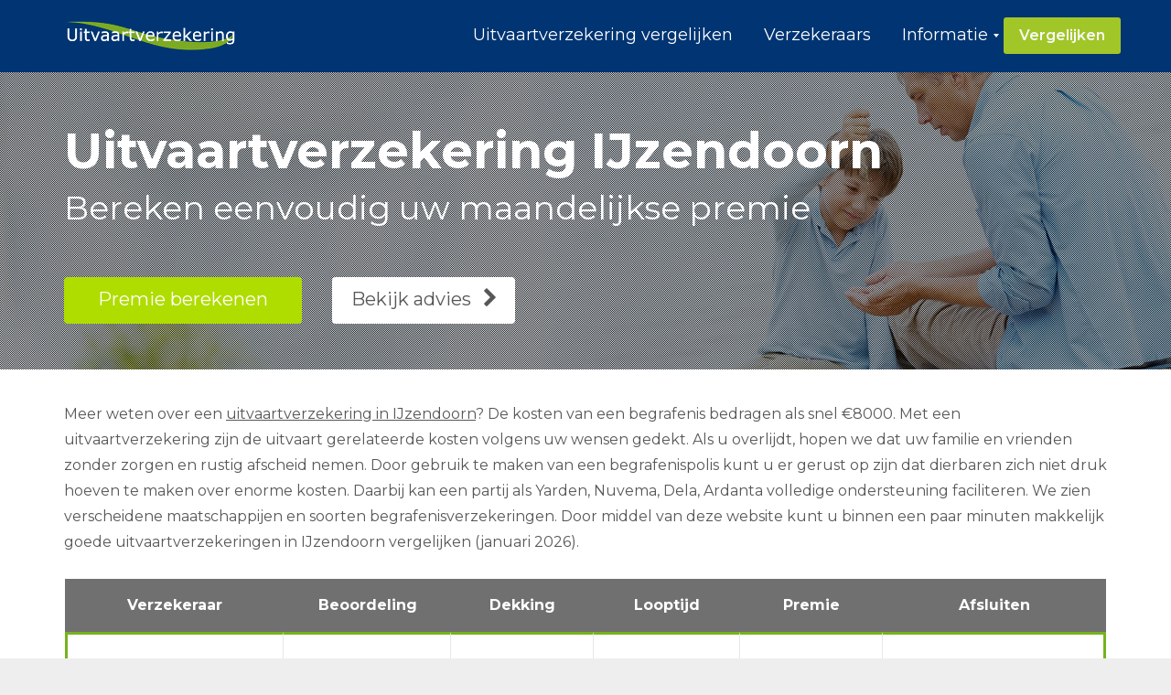

--- FILE ---
content_type: text/html; charset=UTF-8
request_url: https://www.uitvaartverzekeringzoeken.nl/ijzendoorn/
body_size: 17756
content:
<!DOCTYPE html>
<html lang="nl-NL" class="js">
<head>
        <meta charset="UTF-8">
    <meta http-equiv="X-UA-Compatible" content="IE=edge">
    <meta name="viewport" content="width=device-width, initial-scale=1">
    <!-- The above 3 meta tags *must* come first in the head; any other head content must come *after* these tags -->

    <link rel="profile" href="http://gmpg.org/xfn/11">
    <link rel="pingback" href="https://www.uitvaartverzekeringzoeken.nl/xmlrpc.php">

    <meta name='robots' content='index, follow, max-image-preview:large, max-snippet:-1, max-video-preview:-1' />

	<!-- This site is optimized with the Yoast SEO plugin v26.7 - https://yoast.com/wordpress/plugins/seo/ -->
	<title>Uitvaartverzekering IJzendoorn | Goedkope begrafenisverzekering</title>
<link data-rocket-preload as="style" href="https://fonts.googleapis.com/css?family=Montserrat%3A100%2C200%2C300%2C400%2C500%2C600%2C700%2C800%2C900%2C100italic%2C200italic%2C300italic%2C400italic%2C500italic%2C600italic%2C700italic%2C800italic%2C900italic&#038;display=swap" rel="preload">
<link href="https://fonts.googleapis.com/css?family=Montserrat%3A100%2C200%2C300%2C400%2C500%2C600%2C700%2C800%2C900%2C100italic%2C200italic%2C300italic%2C400italic%2C500italic%2C600italic%2C700italic%2C800italic%2C900italic&#038;display=swap" media="print" onload="this.media=&#039;all&#039;" rel="stylesheet">
<noscript data-wpr-hosted-gf-parameters=""><link rel="stylesheet" href="https://fonts.googleapis.com/css?family=Montserrat%3A100%2C200%2C300%2C400%2C500%2C600%2C700%2C800%2C900%2C100italic%2C200italic%2C300italic%2C400italic%2C500italic%2C600italic%2C700italic%2C800italic%2C900italic&#038;display=swap"></noscript>
	<meta name="description" content="Op zoek naar een goede en betaalbare uitvaartverzekering in IJzendoorn? Vergelijk hier alle verzekeraars als Monuta en Yarden en sluit online af." />
	<link rel="canonical" href="https://www.uitvaartverzekeringzoeken.nl/ijzendoorn/" />
	<meta property="og:locale" content="nl_NL" />
	<meta property="og:type" content="article" />
	<meta property="og:title" content="Uitvaartverzekering IJzendoorn | Goedkope begrafenisverzekering" />
	<meta property="og:description" content="Op zoek naar een goede en betaalbare uitvaartverzekering in IJzendoorn? Vergelijk hier alle verzekeraars als Monuta en Yarden en sluit online af." />
	<meta property="og:url" content="https://www.uitvaartverzekeringzoeken.nl/ijzendoorn/" />
	<meta property="og:site_name" content="Uitvaartverzekering vergelijken" />
	<meta property="og:image" content="https://www.uitvaartverzekeringzoeken.nl/wp-content/uploads/2018/07/uitvaartverzekering-ijzendoorn.png" />
	<meta name="twitter:card" content="summary_large_image" />
	<meta name="twitter:label1" content="Geschatte leestijd" />
	<meta name="twitter:data1" content="13 minuten" />
	<script type="application/ld+json" class="yoast-schema-graph">{"@context":"https://schema.org","@graph":[{"@type":"WebPage","@id":"https://www.uitvaartverzekeringzoeken.nl/ijzendoorn/","url":"https://www.uitvaartverzekeringzoeken.nl/ijzendoorn/","name":"Uitvaartverzekering IJzendoorn | Goedkope begrafenisverzekering","isPartOf":{"@id":"https://www.uitvaartverzekeringzoeken.nl/#website"},"primaryImageOfPage":{"@id":"https://www.uitvaartverzekeringzoeken.nl/ijzendoorn/#primaryimage"},"image":{"@id":"https://www.uitvaartverzekeringzoeken.nl/ijzendoorn/#primaryimage"},"thumbnailUrl":"https://www.uitvaartverzekeringzoeken.nl/wp-content/uploads/2018/07/uitvaartverzekering-ijzendoorn.png","datePublished":"2017-11-22T08:47:45+00:00","description":"Op zoek naar een goede en betaalbare uitvaartverzekering in IJzendoorn? Vergelijk hier alle verzekeraars als Monuta en Yarden en sluit online af.","breadcrumb":{"@id":"https://www.uitvaartverzekeringzoeken.nl/ijzendoorn/#breadcrumb"},"inLanguage":"nl-NL","potentialAction":[{"@type":"ReadAction","target":["https://www.uitvaartverzekeringzoeken.nl/ijzendoorn/"]}]},{"@type":"ImageObject","inLanguage":"nl-NL","@id":"https://www.uitvaartverzekeringzoeken.nl/ijzendoorn/#primaryimage","url":"https://www.uitvaartverzekeringzoeken.nl/wp-content/uploads/2018/07/uitvaartverzekering-ijzendoorn.png","contentUrl":"https://www.uitvaartverzekeringzoeken.nl/wp-content/uploads/2018/07/uitvaartverzekering-ijzendoorn.png"},{"@type":"BreadcrumbList","@id":"https://www.uitvaartverzekeringzoeken.nl/ijzendoorn/#breadcrumb","itemListElement":[{"@type":"ListItem","position":1,"name":"Home","item":"https://www.uitvaartverzekeringzoeken.nl/"},{"@type":"ListItem","position":2,"name":"Uitvaartverzekering IJzendoorn"}]},{"@type":"WebSite","@id":"https://www.uitvaartverzekeringzoeken.nl/#website","url":"https://www.uitvaartverzekeringzoeken.nl/","name":"Uitvaartverzekering vergelijken","description":"Goedkope uitvaartverzekering voor begrafenis / crematie","potentialAction":[{"@type":"SearchAction","target":{"@type":"EntryPoint","urlTemplate":"https://www.uitvaartverzekeringzoeken.nl/?s={search_term_string}"},"query-input":{"@type":"PropertyValueSpecification","valueRequired":true,"valueName":"search_term_string"}}],"inLanguage":"nl-NL"}]}</script>
	<!-- / Yoast SEO plugin. -->


<link rel='dns-prefetch' href='//fonts.googleapis.com' />
<link href='https://fonts.gstatic.com' crossorigin rel='preconnect' />
<link rel="alternate" type="application/rss+xml" title="Uitvaartverzekering vergelijken &raquo; feed" href="https://www.uitvaartverzekeringzoeken.nl/feed/" />
<link rel="alternate" type="application/rss+xml" title="Uitvaartverzekering vergelijken &raquo; reacties feed" href="https://www.uitvaartverzekeringzoeken.nl/comments/feed/" />
<link rel="alternate" type="application/rss+xml" title="Uitvaartverzekering vergelijken &raquo; Uitvaartverzekering IJzendoorn reacties feed" href="https://www.uitvaartverzekeringzoeken.nl/ijzendoorn/feed/" />
<link rel="alternate" title="oEmbed (JSON)" type="application/json+oembed" href="https://www.uitvaartverzekeringzoeken.nl/wp-json/oembed/1.0/embed?url=https%3A%2F%2Fwww.uitvaartverzekeringzoeken.nl%2Fijzendoorn%2F" />
<link rel="alternate" title="oEmbed (XML)" type="text/xml+oembed" href="https://www.uitvaartverzekeringzoeken.nl/wp-json/oembed/1.0/embed?url=https%3A%2F%2Fwww.uitvaartverzekeringzoeken.nl%2Fijzendoorn%2F&#038;format=xml" />
<style id='wp-img-auto-sizes-contain-inline-css' type='text/css'>
img:is([sizes=auto i],[sizes^="auto," i]){contain-intrinsic-size:3000px 1500px}
/*# sourceURL=wp-img-auto-sizes-contain-inline-css */
</style>
<style id='wp-emoji-styles-inline-css' type='text/css'>

	img.wp-smiley, img.emoji {
		display: inline !important;
		border: none !important;
		box-shadow: none !important;
		height: 1em !important;
		width: 1em !important;
		margin: 0 0.07em !important;
		vertical-align: -0.1em !important;
		background: none !important;
		padding: 0 !important;
	}
/*# sourceURL=wp-emoji-styles-inline-css */
</style>
<style id='wp-block-library-inline-css' type='text/css'>
:root{--wp-block-synced-color:#7a00df;--wp-block-synced-color--rgb:122,0,223;--wp-bound-block-color:var(--wp-block-synced-color);--wp-editor-canvas-background:#ddd;--wp-admin-theme-color:#007cba;--wp-admin-theme-color--rgb:0,124,186;--wp-admin-theme-color-darker-10:#006ba1;--wp-admin-theme-color-darker-10--rgb:0,107,160.5;--wp-admin-theme-color-darker-20:#005a87;--wp-admin-theme-color-darker-20--rgb:0,90,135;--wp-admin-border-width-focus:2px}@media (min-resolution:192dpi){:root{--wp-admin-border-width-focus:1.5px}}.wp-element-button{cursor:pointer}:root .has-very-light-gray-background-color{background-color:#eee}:root .has-very-dark-gray-background-color{background-color:#313131}:root .has-very-light-gray-color{color:#eee}:root .has-very-dark-gray-color{color:#313131}:root .has-vivid-green-cyan-to-vivid-cyan-blue-gradient-background{background:linear-gradient(135deg,#00d084,#0693e3)}:root .has-purple-crush-gradient-background{background:linear-gradient(135deg,#34e2e4,#4721fb 50%,#ab1dfe)}:root .has-hazy-dawn-gradient-background{background:linear-gradient(135deg,#faaca8,#dad0ec)}:root .has-subdued-olive-gradient-background{background:linear-gradient(135deg,#fafae1,#67a671)}:root .has-atomic-cream-gradient-background{background:linear-gradient(135deg,#fdd79a,#004a59)}:root .has-nightshade-gradient-background{background:linear-gradient(135deg,#330968,#31cdcf)}:root .has-midnight-gradient-background{background:linear-gradient(135deg,#020381,#2874fc)}:root{--wp--preset--font-size--normal:16px;--wp--preset--font-size--huge:42px}.has-regular-font-size{font-size:1em}.has-larger-font-size{font-size:2.625em}.has-normal-font-size{font-size:var(--wp--preset--font-size--normal)}.has-huge-font-size{font-size:var(--wp--preset--font-size--huge)}.has-text-align-center{text-align:center}.has-text-align-left{text-align:left}.has-text-align-right{text-align:right}.has-fit-text{white-space:nowrap!important}#end-resizable-editor-section{display:none}.aligncenter{clear:both}.items-justified-left{justify-content:flex-start}.items-justified-center{justify-content:center}.items-justified-right{justify-content:flex-end}.items-justified-space-between{justify-content:space-between}.screen-reader-text{border:0;clip-path:inset(50%);height:1px;margin:-1px;overflow:hidden;padding:0;position:absolute;width:1px;word-wrap:normal!important}.screen-reader-text:focus{background-color:#ddd;clip-path:none;color:#444;display:block;font-size:1em;height:auto;left:5px;line-height:normal;padding:15px 23px 14px;text-decoration:none;top:5px;width:auto;z-index:100000}html :where(.has-border-color){border-style:solid}html :where([style*=border-top-color]){border-top-style:solid}html :where([style*=border-right-color]){border-right-style:solid}html :where([style*=border-bottom-color]){border-bottom-style:solid}html :where([style*=border-left-color]){border-left-style:solid}html :where([style*=border-width]){border-style:solid}html :where([style*=border-top-width]){border-top-style:solid}html :where([style*=border-right-width]){border-right-style:solid}html :where([style*=border-bottom-width]){border-bottom-style:solid}html :where([style*=border-left-width]){border-left-style:solid}html :where(img[class*=wp-image-]){height:auto;max-width:100%}:where(figure){margin:0 0 1em}html :where(.is-position-sticky){--wp-admin--admin-bar--position-offset:var(--wp-admin--admin-bar--height,0px)}@media screen and (max-width:600px){html :where(.is-position-sticky){--wp-admin--admin-bar--position-offset:0px}}

/*# sourceURL=wp-block-library-inline-css */
</style><style id='global-styles-inline-css' type='text/css'>
:root{--wp--preset--aspect-ratio--square: 1;--wp--preset--aspect-ratio--4-3: 4/3;--wp--preset--aspect-ratio--3-4: 3/4;--wp--preset--aspect-ratio--3-2: 3/2;--wp--preset--aspect-ratio--2-3: 2/3;--wp--preset--aspect-ratio--16-9: 16/9;--wp--preset--aspect-ratio--9-16: 9/16;--wp--preset--color--black: #000000;--wp--preset--color--cyan-bluish-gray: #abb8c3;--wp--preset--color--white: #ffffff;--wp--preset--color--pale-pink: #f78da7;--wp--preset--color--vivid-red: #cf2e2e;--wp--preset--color--luminous-vivid-orange: #ff6900;--wp--preset--color--luminous-vivid-amber: #fcb900;--wp--preset--color--light-green-cyan: #7bdcb5;--wp--preset--color--vivid-green-cyan: #00d084;--wp--preset--color--pale-cyan-blue: #8ed1fc;--wp--preset--color--vivid-cyan-blue: #0693e3;--wp--preset--color--vivid-purple: #9b51e0;--wp--preset--gradient--vivid-cyan-blue-to-vivid-purple: linear-gradient(135deg,rgb(6,147,227) 0%,rgb(155,81,224) 100%);--wp--preset--gradient--light-green-cyan-to-vivid-green-cyan: linear-gradient(135deg,rgb(122,220,180) 0%,rgb(0,208,130) 100%);--wp--preset--gradient--luminous-vivid-amber-to-luminous-vivid-orange: linear-gradient(135deg,rgb(252,185,0) 0%,rgb(255,105,0) 100%);--wp--preset--gradient--luminous-vivid-orange-to-vivid-red: linear-gradient(135deg,rgb(255,105,0) 0%,rgb(207,46,46) 100%);--wp--preset--gradient--very-light-gray-to-cyan-bluish-gray: linear-gradient(135deg,rgb(238,238,238) 0%,rgb(169,184,195) 100%);--wp--preset--gradient--cool-to-warm-spectrum: linear-gradient(135deg,rgb(74,234,220) 0%,rgb(151,120,209) 20%,rgb(207,42,186) 40%,rgb(238,44,130) 60%,rgb(251,105,98) 80%,rgb(254,248,76) 100%);--wp--preset--gradient--blush-light-purple: linear-gradient(135deg,rgb(255,206,236) 0%,rgb(152,150,240) 100%);--wp--preset--gradient--blush-bordeaux: linear-gradient(135deg,rgb(254,205,165) 0%,rgb(254,45,45) 50%,rgb(107,0,62) 100%);--wp--preset--gradient--luminous-dusk: linear-gradient(135deg,rgb(255,203,112) 0%,rgb(199,81,192) 50%,rgb(65,88,208) 100%);--wp--preset--gradient--pale-ocean: linear-gradient(135deg,rgb(255,245,203) 0%,rgb(182,227,212) 50%,rgb(51,167,181) 100%);--wp--preset--gradient--electric-grass: linear-gradient(135deg,rgb(202,248,128) 0%,rgb(113,206,126) 100%);--wp--preset--gradient--midnight: linear-gradient(135deg,rgb(2,3,129) 0%,rgb(40,116,252) 100%);--wp--preset--font-size--small: 13px;--wp--preset--font-size--medium: 20px;--wp--preset--font-size--large: 36px;--wp--preset--font-size--x-large: 42px;--wp--preset--spacing--20: 0.44rem;--wp--preset--spacing--30: 0.67rem;--wp--preset--spacing--40: 1rem;--wp--preset--spacing--50: 1.5rem;--wp--preset--spacing--60: 2.25rem;--wp--preset--spacing--70: 3.38rem;--wp--preset--spacing--80: 5.06rem;--wp--preset--shadow--natural: 6px 6px 9px rgba(0, 0, 0, 0.2);--wp--preset--shadow--deep: 12px 12px 50px rgba(0, 0, 0, 0.4);--wp--preset--shadow--sharp: 6px 6px 0px rgba(0, 0, 0, 0.2);--wp--preset--shadow--outlined: 6px 6px 0px -3px rgb(255, 255, 255), 6px 6px rgb(0, 0, 0);--wp--preset--shadow--crisp: 6px 6px 0px rgb(0, 0, 0);}:where(.is-layout-flex){gap: 0.5em;}:where(.is-layout-grid){gap: 0.5em;}body .is-layout-flex{display: flex;}.is-layout-flex{flex-wrap: wrap;align-items: center;}.is-layout-flex > :is(*, div){margin: 0;}body .is-layout-grid{display: grid;}.is-layout-grid > :is(*, div){margin: 0;}:where(.wp-block-columns.is-layout-flex){gap: 2em;}:where(.wp-block-columns.is-layout-grid){gap: 2em;}:where(.wp-block-post-template.is-layout-flex){gap: 1.25em;}:where(.wp-block-post-template.is-layout-grid){gap: 1.25em;}.has-black-color{color: var(--wp--preset--color--black) !important;}.has-cyan-bluish-gray-color{color: var(--wp--preset--color--cyan-bluish-gray) !important;}.has-white-color{color: var(--wp--preset--color--white) !important;}.has-pale-pink-color{color: var(--wp--preset--color--pale-pink) !important;}.has-vivid-red-color{color: var(--wp--preset--color--vivid-red) !important;}.has-luminous-vivid-orange-color{color: var(--wp--preset--color--luminous-vivid-orange) !important;}.has-luminous-vivid-amber-color{color: var(--wp--preset--color--luminous-vivid-amber) !important;}.has-light-green-cyan-color{color: var(--wp--preset--color--light-green-cyan) !important;}.has-vivid-green-cyan-color{color: var(--wp--preset--color--vivid-green-cyan) !important;}.has-pale-cyan-blue-color{color: var(--wp--preset--color--pale-cyan-blue) !important;}.has-vivid-cyan-blue-color{color: var(--wp--preset--color--vivid-cyan-blue) !important;}.has-vivid-purple-color{color: var(--wp--preset--color--vivid-purple) !important;}.has-black-background-color{background-color: var(--wp--preset--color--black) !important;}.has-cyan-bluish-gray-background-color{background-color: var(--wp--preset--color--cyan-bluish-gray) !important;}.has-white-background-color{background-color: var(--wp--preset--color--white) !important;}.has-pale-pink-background-color{background-color: var(--wp--preset--color--pale-pink) !important;}.has-vivid-red-background-color{background-color: var(--wp--preset--color--vivid-red) !important;}.has-luminous-vivid-orange-background-color{background-color: var(--wp--preset--color--luminous-vivid-orange) !important;}.has-luminous-vivid-amber-background-color{background-color: var(--wp--preset--color--luminous-vivid-amber) !important;}.has-light-green-cyan-background-color{background-color: var(--wp--preset--color--light-green-cyan) !important;}.has-vivid-green-cyan-background-color{background-color: var(--wp--preset--color--vivid-green-cyan) !important;}.has-pale-cyan-blue-background-color{background-color: var(--wp--preset--color--pale-cyan-blue) !important;}.has-vivid-cyan-blue-background-color{background-color: var(--wp--preset--color--vivid-cyan-blue) !important;}.has-vivid-purple-background-color{background-color: var(--wp--preset--color--vivid-purple) !important;}.has-black-border-color{border-color: var(--wp--preset--color--black) !important;}.has-cyan-bluish-gray-border-color{border-color: var(--wp--preset--color--cyan-bluish-gray) !important;}.has-white-border-color{border-color: var(--wp--preset--color--white) !important;}.has-pale-pink-border-color{border-color: var(--wp--preset--color--pale-pink) !important;}.has-vivid-red-border-color{border-color: var(--wp--preset--color--vivid-red) !important;}.has-luminous-vivid-orange-border-color{border-color: var(--wp--preset--color--luminous-vivid-orange) !important;}.has-luminous-vivid-amber-border-color{border-color: var(--wp--preset--color--luminous-vivid-amber) !important;}.has-light-green-cyan-border-color{border-color: var(--wp--preset--color--light-green-cyan) !important;}.has-vivid-green-cyan-border-color{border-color: var(--wp--preset--color--vivid-green-cyan) !important;}.has-pale-cyan-blue-border-color{border-color: var(--wp--preset--color--pale-cyan-blue) !important;}.has-vivid-cyan-blue-border-color{border-color: var(--wp--preset--color--vivid-cyan-blue) !important;}.has-vivid-purple-border-color{border-color: var(--wp--preset--color--vivid-purple) !important;}.has-vivid-cyan-blue-to-vivid-purple-gradient-background{background: var(--wp--preset--gradient--vivid-cyan-blue-to-vivid-purple) !important;}.has-light-green-cyan-to-vivid-green-cyan-gradient-background{background: var(--wp--preset--gradient--light-green-cyan-to-vivid-green-cyan) !important;}.has-luminous-vivid-amber-to-luminous-vivid-orange-gradient-background{background: var(--wp--preset--gradient--luminous-vivid-amber-to-luminous-vivid-orange) !important;}.has-luminous-vivid-orange-to-vivid-red-gradient-background{background: var(--wp--preset--gradient--luminous-vivid-orange-to-vivid-red) !important;}.has-very-light-gray-to-cyan-bluish-gray-gradient-background{background: var(--wp--preset--gradient--very-light-gray-to-cyan-bluish-gray) !important;}.has-cool-to-warm-spectrum-gradient-background{background: var(--wp--preset--gradient--cool-to-warm-spectrum) !important;}.has-blush-light-purple-gradient-background{background: var(--wp--preset--gradient--blush-light-purple) !important;}.has-blush-bordeaux-gradient-background{background: var(--wp--preset--gradient--blush-bordeaux) !important;}.has-luminous-dusk-gradient-background{background: var(--wp--preset--gradient--luminous-dusk) !important;}.has-pale-ocean-gradient-background{background: var(--wp--preset--gradient--pale-ocean) !important;}.has-electric-grass-gradient-background{background: var(--wp--preset--gradient--electric-grass) !important;}.has-midnight-gradient-background{background: var(--wp--preset--gradient--midnight) !important;}.has-small-font-size{font-size: var(--wp--preset--font-size--small) !important;}.has-medium-font-size{font-size: var(--wp--preset--font-size--medium) !important;}.has-large-font-size{font-size: var(--wp--preset--font-size--large) !important;}.has-x-large-font-size{font-size: var(--wp--preset--font-size--x-large) !important;}
/*# sourceURL=global-styles-inline-css */
</style>

<style id='classic-theme-styles-inline-css' type='text/css'>
/*! This file is auto-generated */
.wp-block-button__link{color:#fff;background-color:#32373c;border-radius:9999px;box-shadow:none;text-decoration:none;padding:calc(.667em + 2px) calc(1.333em + 2px);font-size:1.125em}.wp-block-file__button{background:#32373c;color:#fff;text-decoration:none}
/*# sourceURL=/wp-includes/css/classic-themes.min.css */
</style>
<link data-minify="1" rel='stylesheet' id='wpsm-comptable-styles-css' href='https://www.uitvaartverzekeringzoeken.nl/wp-content/cache/min/1/wp-content/plugins/table-maker/css/style.css?ver=1696321760' type='text/css' media='all' />
<link data-minify="1" rel='stylesheet' id='bootstrap-css' href='https://www.uitvaartverzekeringzoeken.nl/wp-content/cache/min/1/wp-content/themes/uitvaartverzekering/bower_components/bootstrap/dist/css/bootstrap.min.css?ver=1696321760' type='text/css' media='all' />
<link data-minify="1" rel='stylesheet' id='fontawesome-css' href='https://www.uitvaartverzekeringzoeken.nl/wp-content/cache/min/1/wp-content/themes/uitvaartverzekering/bower_components/fontawesome/css/font-awesome.min.css?ver=1696321760' type='text/css' media='all' />
<link rel='stylesheet' id='animate-css' href='https://www.uitvaartverzekeringzoeken.nl/wp-content/themes/uitvaartverzekering/bower_components/animate.css/animate.min.css?ver=6.9' type='text/css' media='all' />
<link data-minify="1" rel='stylesheet' id='magnific-popup-css' href='https://www.uitvaartverzekeringzoeken.nl/wp-content/cache/min/1/wp-content/themes/uitvaartverzekering/bower_components/magnific-popup/dist/magnific-popup.css?ver=1696321760' type='text/css' media='all' />
<link data-minify="1" rel='stylesheet' id='leadinjection-style-css' href='https://www.uitvaartverzekeringzoeken.nl/wp-content/cache/min/1/wp-content/themes/uitvaartverzekering/style.css?ver=1696321762' type='text/css' media='all' />
<link data-minify="1" rel='stylesheet' id='mm_icomoon-css' href='https://www.uitvaartverzekeringzoeken.nl/wp-content/cache/min/1/wp-content/plugins/mega_main_menu/framework/src/css/icomoon.css?ver=1696321762' type='text/css' media='all' />
<link data-minify="1" rel='stylesheet' id='mmm_mega_main_menu-css' href='https://www.uitvaartverzekeringzoeken.nl/wp-content/cache/min/1/wp-content/plugins/mega_main_menu/src/css/cache.skin.css?ver=1696321762' type='text/css' media='all' />
<link data-minify="1" rel='stylesheet' id='js_composer_front-css' href='https://www.uitvaartverzekeringzoeken.nl/wp-content/cache/min/1/wp-content/plugins/js_composer/assets/css/js_composer.min.css?ver=1696321763' type='text/css' media='all' />
<link data-minify="1" rel='stylesheet' id='bsf-Defaults-css' href='https://www.uitvaartverzekeringzoeken.nl/wp-content/cache/min/1/wp-content/uploads/smile_fonts/Defaults/Defaults.css?ver=1696321763' type='text/css' media='all' />
<link data-minify="1" rel='stylesheet' id='ultimate-vc-addons-style-min-css' href='https://www.uitvaartverzekeringzoeken.nl/wp-content/cache/min/1/wp-content/plugins/Ultimate_VC_Addons/assets/min-css/ultimate.min.css?ver=1696321763' type='text/css' media='all' />
<noscript></noscript><script type="text/javascript" src="https://www.uitvaartverzekeringzoeken.nl/wp-includes/js/jquery/jquery.min.js?ver=3.7.1" id="jquery-core-js"></script>




<link rel="https://api.w.org/" href="https://www.uitvaartverzekeringzoeken.nl/wp-json/" /><link rel="alternate" title="JSON" type="application/json" href="https://www.uitvaartverzekeringzoeken.nl/wp-json/wp/v2/pages/1401" /><link rel="EditURI" type="application/rsd+xml" title="RSD" href="https://www.uitvaartverzekeringzoeken.nl/xmlrpc.php?rsd" />
<meta name="generator" content="WordPress 6.9" />
<link rel='shortlink' href='https://www.uitvaartverzekeringzoeken.nl/?p=1401' />
<meta name="generator" content="Redux 4.5.10" /><meta name="generator" content="Powered by WPBakery Page Builder - drag and drop page builder for WordPress."/>
		<style type="text/css" id="wp-custom-css">
			li { /* styles all li elements*/
    list-style-type: none;
}

ul, menu, dir {
    -webkit-margin-before: 0em;
    -webkit-margin-after: 0em;
    -webkit-padding-start: 0px;
}
	
.daisyconUitvaartTitle {
    color: #fff !important;
}

element.style {
    color: rgb(255, 255, 255);
}

.daisyconUitvaarResults {
    background: #eeeeee
}

.responsive {
    width: 100%;
    height: auto;
}		</style>
		<style id="rdx_option-dynamic-css" title="dynamic-css" class="redux-options-output">h1,h2,h3,h4,h5,h6{font-family:Montserrat;font-weight:400;font-style:normal;}body{font-family:Montserrat;line-height:28px;font-weight:400;font-style:normal;color:#575756;font-size:16px;}a,.li-heading,.feature-icon-text .feature-icon-text-icon.underline,.li-footer h1, .li-footer h2, .li-footer h3, .li-footer h4, .li-footer h5, .li-footer h6,.widget ul li a:after,.widget_recent_comments ul li:before,.widget_recent_comments ul li a,.pagination .page-numbers,#wp-calendar caption,.comments-area h2,.search-result-title span,.header-nav .navbar ul li .dropdown-menu li a:after,.header-nav .navbar ul  a:hover,.header-nav .navbar ul li.open a,.header-nav .navbar ul li.active a:hover,.header-nav .navbar ul li.open a:focus,.navbar-default .navbar-nav>li>a:focus,.navbar-default .navbar-nav>li>a:hover,.li-rating-slider .stars,.li-rating-slider .author,.li-countdown,.pricing-table .pricing-table-col .pricing-table-price,.error-404 h3,.li-review-block .review-block-author-source,.person-profile .person-profile-content .person-profile-name,.person-profile .person-profile-social-links li a:hover,.li-person-profile-small .profile-social-links li a:hover,.li-person-profile-small .profile-name,.feature-icon-text .feature-icon-text-icon,.li-side-icon-text .li-side-icon-text-icon,.li-icon-list li i, .li-icon-list li span,.li-icon-list .list-item-icon,.li-icon-text-box .li-icon-text-box-inner .li-icon-text-box-title,.li-icon-text-box .li-icon-text-box-inner .li-icon-text-box-icon,.li-icon .li-icon-sign.icon-default,.li-icon .li-icon-sign.big:hover.big,.li-icon .li-icon-sign.icon-default:hover.round,.li-icon .li-icon-sign.icon-default:hover.square,.li-icon .li-icon-sign.icon-default.outline,.li-icon .li-icon-sign.icon-default.round.outline,.li-icon .li-icon-sign.icon-default.square.outline,.li-icon .li-icon-sign.icon-white:hover.round.outline a{color:#448EA4;}.widget_search .search-submit,.pagination .page-numbers.current,.navbar-default .navbar-toggle .icon-bar,.pagination .page-numbers:hover,.widget_tag_cloud .tagcloud a:hover,.search .search-submit,.header-nav .navbar ul li .dropdown-menu li a:hover,.image-testimonial-slider .image-testimonial-slider-slides,.li-image figure,.page-title,.error-404 .search-submit,.location-map .location-map-address .location-map-address-box,.person-profile .person-profile-social-links li a,.li-accordion .panel-heading,.li-accordion-bullets-round .panel-heading,.scroll-up-btn:hover,.label-default,.pricing-table .pricing-table-col.highlight,.li-icon .li-icon-sign.icon-default.round,.li-icon .li-icon-sign.icon-default.square,.li-icon .li-icon-sign.icon-default:hover.round.outline,.li-icon .li-icon-sign.icon-default:hover.square.outline,.li-side-icon-text .li-side-icon-text-icon_round,.post .post-quote,.post .post-audio,.post .post-link{background-color:#448EA4;}.author-post .author-img img,.comments-area .comment-author img,.js div#preloader .loader,.search-result-title,.feature-icon-text .feature-icon-text-icon.underline,.header-nav .navbar ul li .dropdown-menu,.image-testimonial-slider .image-testimonial-slider-indicators li.active,.image-testimonial-slider .image-testimonial-slider-arrow,.image-testimonial-slider.outline .image-testimonial-slider-slides,.image-testimonial-slider.outline .image-testimonial-slider-arrow,.li-countdown.box .li-countdown-block,.li-countdown.line .li-countdown-block .li-countdown-counter,.li-countdown.round .li-countdown-bloc,.error-404 .container,.location-map #location-map-gmap,.person-profile .person-profile-social-links li a:hover,.li-person-profile-small .profile-social-links li a:hover,.widget_search .search-field:focus,.li-accordion .panel-heading,.li-accordion .panel,blockquote,.wpcf7-defaults:focus, .wpcf7-text:focus, .wpcf7-date:focus, .wpcf7-number:focus, .wpcf7-textarea:focus, .wpcf7-select:focus, .wpcf7-quiz:focus,.li-side-icon-text .li-side-icon-text-icon_outline,.li-icon-text-box,.li-icon .li-icon-sign.icon-default.underline,.li-icon .li-icon-sign.icon-default:hover.round,.li-icon .li-icon-sign.icon-default:hover.square,.li-icon .li-icon-sign.icon-default.outline,.li-icon .li-icon-sign.icon-default.round.outline,.li-icon .li-icon-sign.icon-default:hover.round.outline,.li-icon .li-icon-sign.icon-default.square.outline,.li-icon .li-icon-sign.icon-default:hover.square.outline{border-color:#448EA4;}body,.js div#preloader{background-color:#eeeeee;}.page-container{background-color:#ffffff;}.li-header{background-color:#003472;}.page-title{background-color:#ebeff4;}.page-title h1,.page-title .breadcrumbs,.page-title .breadcrumbs li a{color:#003472;}.li-footer .footer-widget-bar{background-color:#003472;}.li-footer .footer-widget-bar{color:#ffffff;}.footer-widget-bar a, footer .widget ul li a{color:#ffffff;}.footer-widget-bar a:hover, footer .widget ul li a:hover{color:#b0dd00;}.li-footer .footer-copyright{background-color:#003472;}.footer-copyright a{color:#b0dd00;}.footer-copyright a:hover{color:#ffffff;}.btn-custom1, .btn-custom1.btn-outline{color:#ffffff;}.btn-custom1:hover{color:#ffffff;}.btn-custom1{background-color:#b0dd00;}.btn-custom1:hover, .btn-custom1.btn-outline:hover, .btn-custom1:focus{background-color:#8aac08;}.li-mobile-contact-bar .li-mobile-contact-bar-button{background-color:#b0dd00;}</style><style type="text/css" data-type="vc_shortcodes-custom-css">.vc_custom_1531299651727{margin-bottom: 35px !important;border-bottom-width: 0px !important;padding-bottom: 0px !important;}.vc_custom_1531302000725{margin-bottom: -1px !important;padding-top: 30px !important;padding-bottom: 30px !important;background-color: #003472 !important;}.vc_custom_1531304865285{margin-bottom: -30px !important;border-top-width: 1px !important;padding-top: 60px !important;padding-bottom: 40px !important;background-color: #f8f9fc !important;border-top-color: #e6e6e6 !important;border-top-style: solid !important;border-radius: 1px !important;}.vc_custom_1531304875364{margin-top: -50px !important;border-bottom-width: 1px !important;padding-top: 40px !important;padding-bottom: 40px !important;background-color: #f8f9fc !important;border-bottom-color: #e6e6e6 !important;border-bottom-style: solid !important;border-radius: 1px !important;}.vc_custom_1531312958003{margin-top: -85px !important;padding-top: 35px !important;background-color: #043371 !important;}.vc_custom_1531312998064{margin-top: -45px !important;}.vc_custom_1531304914539{margin-top: -50px !important;border-top-width: 0.75px !important;padding-top: 10px !important;padding-bottom: 45px !important;background-color: #f8f9fc !important;border-top-color: #e6e6e6 !important;border-top-style: solid !important;border-radius: 1px !important;}.vc_custom_1531304929640{margin-top: -85px !important;margin-bottom: -15px !important;padding-bottom: 30px !important;}.vc_custom_1531311864575{padding-top: 50px !important;padding-bottom: 50px !important;}.vc_custom_1531225024064{padding-bottom: 50px !important;}.vc_custom_1531311933191{margin-bottom: -25px !important;}.vc_custom_1531224481658{padding-top: 20px !important;padding-right: 20px !important;padding-bottom: 25px !important;padding-left: 20px !important;background-color: #e9f5fd !important;}.vc_custom_1531223545183{margin-bottom: 20px !important;}.vc_custom_1531304197904{margin-top: -25px !important;margin-bottom: 25px !important;}.vc_custom_1531303925145{padding: 25px !important;background-color: #ffffff !important;border: 0.75px solid #e6e6e6 !important;border-radius: 1px !important;}.vc_custom_1531303938632{padding: 25px !important;background-color: #ffffff !important;border: 0.75px solid #e6e6e6 !important;border-radius: 1px !important;}.vc_custom_1531303005353{padding: 25px !important;background-color: #fbe5ce !important;}.vc_custom_1531303034096{padding: 25px !important;background-color: #d0e2f2 !important;}.vc_custom_1531303057857{padding: 25px !important;background-color: #e9d1dc !important;}.vc_custom_1531302885496{margin-bottom: 15px !important;}.vc_custom_1531302889139{margin-bottom: 15px !important;}.vc_custom_1531302893718{margin-bottom: 15px !important;}.vc_custom_1531304844373{padding-top: 30px !important;padding-bottom: 15px !important;}.vc_custom_1531301690291{margin-top: -80px !important;}.vc_custom_1531217256842{border-top-width: 0.75px !important;border-right-width: 0.75px !important;border-bottom-width: 0.75px !important;border-left-width: 0.75px !important;padding-top: 25px !important;padding-right: 25px !important;padding-bottom: 25px !important;padding-left: 25px !important;background-color: #ffffff !important;border-left-color: #d1d3d4 !important;border-left-style: solid !important;border-right-color: #d1d3d4 !important;border-right-style: solid !important;border-top-color: #d1d3d4 !important;border-top-style: solid !important;border-bottom-color: #d1d3d4 !important;border-bottom-style: solid !important;border-radius: 1px !important;}.vc_custom_1529311201617{border-top-width: 0.75px !important;border-right-width: 0.75px !important;border-bottom-width: 0.75px !important;border-left-width: 0.75px !important;padding-top: 25px !important;padding-right: 25px !important;padding-bottom: 25px !important;padding-left: 25px !important;background-color: #ffffff !important;border-left-color: #d1d3d4 !important;border-left-style: solid !important;border-right-color: #d1d3d4 !important;border-right-style: solid !important;border-top-color: #d1d3d4 !important;border-top-style: solid !important;border-bottom-color: #d1d3d4 !important;border-bottom-style: solid !important;border-radius: 1px !important;}.vc_custom_1531216389287{border-top-width: 0.75px !important;border-right-width: 0.75px !important;border-bottom-width: 0.75px !important;border-left-width: 0.75px !important;padding-top: 25px !important;padding-right: 25px !important;padding-bottom: 25px !important;padding-left: 25px !important;background-color: #ffffff !important;border-left-color: #d1d3d4 !important;border-left-style: solid !important;border-right-color: #d1d3d4 !important;border-right-style: solid !important;border-top-color: #d1d3d4 !important;border-top-style: solid !important;border-bottom-color: #d1d3d4 !important;border-bottom-style: solid !important;border-radius: 1px !important;}.vc_custom_1531217262490{border-top-width: 0.75px !important;border-right-width: 0.75px !important;border-bottom-width: 0.75px !important;border-left-width: 0.75px !important;padding-top: 25px !important;padding-right: 25px !important;padding-bottom: 25px !important;padding-left: 25px !important;background-color: #ffffff !important;border-left-color: #d1d3d4 !important;border-left-style: solid !important;border-right-color: #d1d3d4 !important;border-right-style: solid !important;border-top-color: #d1d3d4 !important;border-top-style: solid !important;border-bottom-color: #d1d3d4 !important;border-bottom-style: solid !important;border-radius: 1px !important;}.vc_custom_1529311201617{border-top-width: 0.75px !important;border-right-width: 0.75px !important;border-bottom-width: 0.75px !important;border-left-width: 0.75px !important;padding-top: 25px !important;padding-right: 25px !important;padding-bottom: 25px !important;padding-left: 25px !important;background-color: #ffffff !important;border-left-color: #d1d3d4 !important;border-left-style: solid !important;border-right-color: #d1d3d4 !important;border-right-style: solid !important;border-top-color: #d1d3d4 !important;border-top-style: solid !important;border-bottom-color: #d1d3d4 !important;border-bottom-style: solid !important;border-radius: 1px !important;}.vc_custom_1531216389287{border-top-width: 0.75px !important;border-right-width: 0.75px !important;border-bottom-width: 0.75px !important;border-left-width: 0.75px !important;padding-top: 25px !important;padding-right: 25px !important;padding-bottom: 25px !important;padding-left: 25px !important;background-color: #ffffff !important;border-left-color: #d1d3d4 !important;border-left-style: solid !important;border-right-color: #d1d3d4 !important;border-right-style: solid !important;border-top-color: #d1d3d4 !important;border-top-style: solid !important;border-bottom-color: #d1d3d4 !important;border-bottom-style: solid !important;border-radius: 1px !important;}.vc_custom_1531300666467{padding-top: 65px !important;padding-bottom: 65px !important;}.vc_custom_1531304218883{padding-bottom: 25px !important;}.vc_custom_1531301507571{padding-bottom: 50px !important;}</style><noscript><style> .wpb_animate_when_almost_visible { opacity: 1; }</style></noscript><noscript><style id="rocket-lazyload-nojs-css">.rll-youtube-player, [data-lazy-src]{display:none !important;}</style></noscript>
    
                    <link rel="shortcut icon" href="https://dev.leadinjection.io/insurance/wp-content/themes/leadinjection/img/favicon.png"/>
        
    
    <!--[if lt IE 9]>
    <script src="https://www.uitvaartverzekeringzoeken.nl/wp-content/themes/uitvaartverzekering/bower_components/html5shiv/dist/html5shiv.min.js"></script><script src="https://www.uitvaartverzekeringzoeken.nl/wp-content/themes/uitvaartverzekering/bower_components/respond/dest/respond.min.js"></script>    <![endif]-->

    
<link rel='stylesheet' id='redux-custom-fonts-css' href='//www.uitvaartverzekeringzoeken.nl/wp-content/uploads/redux/custom-fonts/fonts.css?ver=1674478440' type='text/css' media='all' />
<meta name="generator" content="WP Rocket 3.20.3" data-wpr-features="wpr_defer_js wpr_minify_concatenate_js wpr_lazyload_images wpr_minify_css wpr_desktop" /></head>

<body class="wp-singular page-template-default page page-id-1401 wp-theme-uitvaartverzekering mmm mega_main_menu-2-1-5 wpb-js-composer js-comp-ver-6.10.0 vc_responsive">


<div data-rocket-location-hash="55de61455d805c714fc3d083195a9e6b" id="li-page-top" class="page-container fluid">

    
<!-- start header nav -->

    <div data-rocket-location-hash="453f33dfdbd012eea8c50fc6f2dc66d8" class="li-header header-style-1 show">


        

        <nav class="navbar">
            
                
<!-- begin "mega_main_menu" -->
<div id="mega_main_menu" class="primary primary_style-flat icons-left first-lvl-align-right first-lvl-separator-none direction-horizontal fullwidth-disable pushing_content-disable mobile_minimized-enable dropdowns_trigger-hover dropdowns_animation-anim_2 include-logo no-search no-woo_cart no-buddypress responsive-enable coercive_styles-disable indefinite_location_mode-disable language_direction-ltr version-2-1-5 mega_main mega_main_menu">
	<div class="menu_holder">
	<div class="mmm_fullwidth_container"></div><!-- class="fullwidth_container" -->
		<div class="menu_inner">
			<span class="nav_logo">
				<a class="logo_link" href="https://www.uitvaartverzekeringzoeken.nl" title="Uitvaartverzekering vergelijken">
					<img src="data:image/svg+xml,%3Csvg%20xmlns='http://www.w3.org/2000/svg'%20viewBox='0%200%200%200'%3E%3C/svg%3E" alt="Uitvaartverzekering vergelijken" data-lazy-src="https://www.uitvaartverzekeringzoeken.nl/wp-content/uploads/2018/07/logo-uitvaarverzekering.png" /><noscript><img src="https://www.uitvaartverzekeringzoeken.nl/wp-content/uploads/2018/07/logo-uitvaarverzekering.png" alt="Uitvaartverzekering vergelijken" /></noscript>
				</a>
				<a class="mobile_toggle">
					<span class="mobile_button">
						MENU &nbsp;
						<span class="symbol_menu">&equiv;</span>
						<span class="symbol_cross">&#x2573;</span>
					</span><!-- class="mobile_button" -->
				</a>
			</span><!-- /class="nav_logo" -->
				<ul id="mega_main_menu_ul" class="mega_main_menu_ul">
<li id="menu-item-96" class="menu-item menu-item-type-post_type menu-item-object-page menu-item-home menu-item-96 default_dropdown default_style drop_to_right submenu_default_width columns1">
	<a href="https://www.uitvaartverzekeringzoeken.nl/" class="item_link  disable_icon" tabindex="1">
		<i class=""></i> 
		<span class="link_content">
			<span class="link_text">
				Uitvaartverzekering vergelijken
			</span>
		</span>
	</a>
</li>
<li id="menu-item-105" class="menu-item menu-item-type-post_type menu-item-object-page menu-item-105 default_dropdown default_style drop_to_right submenu_default_width columns1">
	<a href="https://www.uitvaartverzekeringzoeken.nl/verzekeraar/" class="item_link  disable_icon" tabindex="2">
		<i class=""></i> 
		<span class="link_content">
			<span class="link_text">
				Verzekeraars
			</span>
		</span>
	</a>
</li>
<li id="menu-item-102" class="menu-item menu-item-type-taxonomy menu-item-object-category menu-item-has-children menu-item-102 default_dropdown default_style drop_to_right submenu_default_width columns1">
	<a href="https://www.uitvaartverzekeringzoeken.nl/informatie/" class="item_link  disable_icon" tabindex="3">
		<i class=""></i> 
		<span class="link_content">
			<span class="link_text">
				Informatie
			</span>
		</span>
	</a>
	<ul class="mega_dropdown">
	<li id="menu-item-3152" class="menu-item menu-item-type-post_type menu-item-object-page menu-item-3152 default_dropdown default_style drop_to_right submenu_default_width columns1">
		<a href="https://www.uitvaartverzekeringzoeken.nl/begrafenisverzekering/" class="item_link  disable_icon" tabindex="4">
			<i class=""></i> 
			<span class="link_content">
				<span class="link_text">
					Begrafenisverzekering
				</span>
			</span>
		</a>
	</li>
	<li id="menu-item-3135" class="menu-item menu-item-type-post_type menu-item-object-page menu-item-3135 default_dropdown default_style drop_to_right submenu_default_width columns1">
		<a href="https://www.uitvaartverzekeringzoeken.nl/overlijdensverzekering/" class="item_link  disable_icon" tabindex="5">
			<i class=""></i> 
			<span class="link_content">
				<span class="link_text">
					Overlijdensverzekering
				</span>
			</span>
		</a>
	</li>
	<li id="menu-item-3134" class="menu-item menu-item-type-post_type menu-item-object-page menu-item-3134 default_dropdown default_style drop_to_right submenu_default_width columns1">
		<a href="https://www.uitvaartverzekeringzoeken.nl/begrafeniskosten/" class="item_link  disable_icon" tabindex="6">
			<i class=""></i> 
			<span class="link_content">
				<span class="link_text">
					Begrafeniskosten
				</span>
			</span>
		</a>
	</li>
	<li id="menu-item-3156" class="menu-item menu-item-type-post_type menu-item-object-page menu-item-3156 default_dropdown default_style drop_to_right submenu_default_width columns1">
		<a href="https://www.uitvaartverzekeringzoeken.nl/begrafenisverzekering-afkopen/" class="item_link  disable_icon" tabindex="7">
			<i class=""></i> 
			<span class="link_content">
				<span class="link_text">
					Begrafenisverzekering afkopen
				</span>
			</span>
		</a>
	</li>
	<li id="menu-item-3169" class="menu-item menu-item-type-post_type menu-item-object-page menu-item-3169 default_dropdown default_style drop_to_right submenu_default_width columns1">
		<a href="https://www.uitvaartverzekeringzoeken.nl/uitvaartvereniging/" class="item_link  disable_icon" tabindex="8">
			<i class=""></i> 
			<span class="link_content">
				<span class="link_text">
					Uitvaartvereniging
				</span>
			</span>
		</a>
	</li>
	<li id="menu-item-3174" class="menu-item menu-item-type-post_type menu-item-object-page menu-item-3174 default_dropdown default_style drop_to_right submenu_default_width columns1">
		<a href="https://www.uitvaartverzekeringzoeken.nl/uitvaartverzekering-kind/" class="item_link  disable_icon" tabindex="9">
			<i class=""></i> 
			<span class="link_content">
				<span class="link_text">
					Uitvaartverzekering kind
				</span>
			</span>
		</a>
	</li>
	<li id="menu-item-3163" class="menu-item menu-item-type-post_type menu-item-object-page menu-item-3163 default_dropdown default_style drop_to_right submenu_default_width columns1">
		<a href="https://www.uitvaartverzekeringzoeken.nl/veelgestelde-vragen/" class="item_link  disable_icon" tabindex="10">
			<i class=""></i> 
			<span class="link_content">
				<span class="link_text">
					Veelgestelde vragen
				</span>
			</span>
		</a>
	</li>
	</ul><!-- /.mega_dropdown -->
</li>
<li id="menu-item-101" class="menu-item menu-item-type-post_type menu-item-object-page menu-item-101 default_dropdown additional_style_1 drop_to_right submenu_default_width columns1">
	<a href="https://www.uitvaartverzekeringzoeken.nl/vergelijken/" class="item_link  disable_icon" tabindex="11">
		<i class=""></i> 
		<span class="link_content">
			<span class="link_text">
				Vergelijken
			</span>
		</span>
	</a>
</li></ul>
		</div><!-- /class="menu_inner" -->
	</div><!-- /class="menu_holder" -->
</div><!-- /id="mega_main_menu" -->
                    </nav>

    </div>

<!-- end header nav -->


    <div data-rocket-location-hash="90eea44dbcc5063412bf44f0e1a37f1c" id="page" class="hfeed site ">
        <a class="skip-link screen-reader-text" href="#content">Skip to content</a>



        <div data-rocket-location-hash="9aeef69b3a30307314ed240f74205056" id="content" class="site-content">

<div id="primary" class="content-area">
    <main id="main" class="site-main">

        

                    <section class="wpb-content-wrapper"><div class="vc_row wpb_row vc_row-fluid vc_custom_1531299651727 vc_row-has-fill row_default"  ><div class="container"><div class="row vc_row "><div class="wpb_column vc_column_container vc_col-sm-12 " ><div class="vc_column-inner "><div class="wpb_wrapper">


    <h1 id="heading_697a828d27447" class="li-heading  left fw-bold   content-center-sm      vc_custom_1531311864575" style="color: #ffffff;" >
        Uitvaartverzekering IJzendoorn        <small style="color: #ffffff;" class="fw-normal">Bereken eenvoudig uw maandelijkse premie</small>    </h1>



    <div class="vc_row wpb_row vc_inner vc_row-fluid vc_custom_1531225024064"><div class="wpb_column vc_column_container vc_col-sm-3"><div class="vc_column-inner"><div class="wpb_wrapper"><div class="btn-wrapper left "><a href="https://www.uitvaartverzekeringzoeken.nl/vergelijken/"   class="btn  btn-lg btn-custom1 " id="button_697a828d27e72">Premie berekenen</a></div></div></div></div><div class="wpb_column vc_column_container vc_col-sm-3"><div class="vc_column-inner"><div class="wpb_wrapper"><div class="btn-wrapper inline "><a href="https://www.uitvaartverzekeringzoeken.nl/ijzendoorn/#waarom-begrafenisverzekering"   class="btn  btn-lg btn-white  btn-icon-right" id="button_697a828d281ad">Bekijk advies<i class="fa fa-chevron-right"></i></a></div></div></div></div><div class="wpb_column vc_column_container vc_col-sm-3"><div class="vc_column-inner"><div class="wpb_wrapper"></div></div></div><div class="wpb_column vc_column_container vc_col-sm-3"><div class="vc_column-inner"><div class="wpb_wrapper"></div></div></div></div></div></div></div></div></div></div><!-- Row Backgrounds --><div class="upb_bg_img" data-ultimate-bg="url(https://www.uitvaartverzekeringzoeken.nl/wp-content/uploads/2018/07/uitvaarverzekering-afsluiten.jpg)" data-image-id="id^312|url^https://www.uitvaartverzekeringzoeken.nl/wp-content/uploads/2018/07/uitvaarverzekering-afsluiten.jpg|caption^null|alt^uitvaartverzekering-afsluiten|title^uitvaartverzekering-afsluiten|description^null" data-ultimate-bg-style="vcpb-default" data-bg-img-repeat="no-repeat" data-bg-img-size="cover" data-bg-img-position="" data-parallx_sense="30" data-bg-override="full" data-bg_img_attach="scroll" data-upb-overlay-color="rgba(51,73,95,0.2)" data-upb-bg-animation="" data-fadeout="" data-bg-animation="left-animation" data-bg-animation-type="h" data-animation-repeat="repeat" data-fadeout-percentage="30" data-parallax-content="" data-parallax-content-sense="30" data-row-effect-mobile-disable="true" data-img-parallax-mobile-disable="true" data-rtl="false"  data-custom-vc-row=""  data-vc="6.10.0"  data-is_old_vc=""  data-theme-support=""   data-overlay="true" data-overlay-color="rgba(51,73,95,0.2)" data-overlay-pattern="https://www.uitvaartverzekeringzoeken.nl/wp-content/plugins/Ultimate_VC_Addons/assets/images/patterns/01.png" data-overlay-pattern-opacity="0.8" data-overlay-pattern-size="" data-overlay-pattern-attachment="scroll"    ></div><div class="vc_row wpb_row vc_row-fluid row_default"  ><div class="container"><div class="row vc_row "><div class="wpb_column vc_column_container vc_col-sm-12 " ><div class="vc_column-inner "><div class="wpb_wrapper">
        <div id="textblock_697a828d29154" class="li-textblock          vc_custom_1531311933191" >
        <p>Meer weten over een <u>uitvaartverzekering in IJzendoorn</u>? De kosten van een begrafenis bedragen als snel €8000. Met een uitvaartverzekering zijn de uitvaart gerelateerde kosten volgens uw wensen gedekt. Als u overlijdt, hopen we dat uw familie en vrienden zonder zorgen en rustig afscheid nemen. Door gebruik te maken van een begrafenispolis kunt u er gerust op zijn dat dierbaren zich niet druk hoeven te maken over enorme kosten. Daarbij kan een partij als Yarden, Nuvema, Dela, Ardanta volledige ondersteuning faciliteren. We zien verscheidene maatschappijen en soorten begrafenisverzekeringen. Door middel van deze website kunt u binnen een paar minuten makkelijk goede uitvaartverzekeringen in IJzendoorn vergelijken (januari 2026).<br />						<div class="wpsm-comptable-wrap">
				<table id="wpsm-table-3" class="wpsm-comptable center-table-align wpsm-comptable-responsive">
									<thead class="wpsm-thead wpsm-thead-default">
						<tr>							
																								<th>Verzekeraar</th>
									
								
																								<th>Beoordeling</th>
									
								
																								<th>Dekking</th>
									
								
																								<th>Looptijd</th>
									
								
																								<th>Premie</th>
									
								
																								<th>Afsluiten</th>
									
								
													</tr>
					</thead>
					<tbody class="wpsm-tbody">
																<tr>															<td>																										<span class="badge_div_row"></span><img decoding="async" src="data:image/svg+xml,%3Csvg%20xmlns='http://www.w3.org/2000/svg'%20viewBox='0%200%20150%2075'%3E%3C/svg%3E" alt="monuta" width="150" height="75" class="alignnone size-full wp-image-151" data-lazy-src="https://www.uitvaartverzekeringzoeken.nl/wp-content/uploads/2018/07/monuta.png" /><noscript><img decoding="async" src="https://www.uitvaartverzekeringzoeken.nl/wp-content/uploads/2018/07/monuta.png" alt="monuta" width="150" height="75" class="alignnone size-full wp-image-151" /></noscript>																</td>
																							<td>																										<i class="wpsm-table-icon wpsm-icon-star"></i><i class="wpsm-table-icon wpsm-icon-star"></i><i class="wpsm-table-icon wpsm-icon-star"></i><i class="wpsm-table-icon wpsm-icon-star"></i><i class="wpsm-table-icon wpsm-icon-star"></i>																</td>
																							<td>																										€8000																</td>
																							<td>																										Levenslang																</td>
																							<td>																										€6,71																</td>
																							<td>																										<div class="btn-wrapper center "><a href="https://www.uitvaartverzekeringzoeken.nl/go/monuta-afsluiten/"   class="btn  btn-md btn-custom1  btn-icon-left" id="button_697a828d2a1c6"><i class="fa fa-info-circle"></i>Berekenen</a></div>																</td>
																					</tr>
																<tr>															<td>																										<img decoding="async" src="data:image/svg+xml,%3Csvg%20xmlns='http://www.w3.org/2000/svg'%20viewBox='0%200%20150%2075'%3E%3C/svg%3E" alt="dela" width="150" height="75" class="alignnone size-full wp-image-127" data-lazy-src="https://www.uitvaartverzekeringzoeken.nl/wp-content/uploads/2018/07/dela.png" /><noscript><img decoding="async" src="https://www.uitvaartverzekeringzoeken.nl/wp-content/uploads/2018/07/dela.png" alt="dela" width="150" height="75" class="alignnone size-full wp-image-127" /></noscript>																</td>
																							<td>																										<i class="wpsm-table-icon wpsm-icon-star"></i><i class="wpsm-table-icon wpsm-icon-star"></i><i class="wpsm-table-icon wpsm-icon-star"></i><i class="wpsm-table-icon wpsm-icon-star"></i><i class="wpsm-table-icon wpsm-icon-star"></i>																</td>
																							<td>																										€8000																</td>
																							<td>																										Levenslang																</td>
																							<td>																										€6,14																</td>
																							<td>																										<div class="btn-wrapper center "><a href="https://www.uitvaartverzekeringzoeken.nl/go/dela-afsluiten/"   class="btn  btn-md btn-custom1  btn-icon-left" id="button_697a828d2a246"><i class="fa fa-info-circle"></i>Berekenen</a></div>																</td>
																					</tr>
										</tbody>
				</table>
			</div>
    </div>


     </div></div></div></div></div></div><div data-vc-full-width="true" data-vc-full-width-init="false" class="vc_row wpb_row vc_row-fluid vc_custom_1531302000725 vc_row-has-fill vc_row-o-equal-height vc_row-flex"  ><div class="container"><div class="row vc_row  vc_row-o-equal-height vc_row-flex"><div class="wpb_column vc_column_container vc_col-sm-6 " ><div class="vc_column-inner "><div class="wpb_wrapper">
        <div id="textblock_697a828d2a6e0" class="li-textblock" >
        <div id="my-map-display" style="height: 292px; width: 100%; max-width: 100%;"><iframe style="height: 100%; width: 100%; border: 0;" src="https://www.google.com/maps/embed/v1/place?q=ijzendoorn&amp;key=AIzaSyA5qMgZnK8npwkMzCt_yERNIq-IW6_og0w" width="100%" height="100%" frameborder="0"></iframe></div>
    </div>


     </div></div></div><div class="wpb_column vc_column_container vc_col-sm-6 vc_col-has-fill " ><div class="vc_column-inner vc_custom_1531224481658"><div class="wpb_wrapper">


    <h6 id="heading_697a828d2a8f7" class="li-heading  left fw-bold         vc_custom_1531223545183"  >
        Meer over uw uitvaartverzekering            </h6>



    <div class="uavc-list-icon uavc-list-icon-wrapper ult-adjust-bottom-margin   "><ul class="uavc-list"><li><div class="uavc-list-content" id="list-icon-wrap-9763">
<div class="uavc-list-icon  " data-animation="" data-animation-delay="03" style="margin-right:5px;"><div class="ult-just-icon-wrapper  "><div class="align-icon" style="text-align:center;">
<div class="aio-icon none "  style="color:#0087bc;font-size:12px;display:inline-block;">
	<i class="Defaults-chevron-right"></i>
</div></div></div>
</div><span  data-ultimate-target='#list-icon-wrap-9763 .uavc-list-desc'  data-responsive-json-new='{"font-size":"","line-height":""}'  class="uavc-list-desc ult-responsive" style=""><a href="https://www.uitvaartverzekeringzoeken.nl/ijzendoorn/#waarom-begrafenisverzekering">Waarom een begrafenisverzekering afsluiten?</a></span></div></li><li><div class="uavc-list-content" id="list-icon-wrap-5319">
<div class="uavc-list-icon  " data-animation="" data-animation-delay="03" style="margin-right:5px;"><div class="ult-just-icon-wrapper  "><div class="align-icon" style="text-align:center;">
<div class="aio-icon none "  style="color:#0087bc;font-size:12px;display:inline-block;">
	<i class="Defaults-chevron-right"></i>
</div></div></div>
</div><span  data-ultimate-target='#list-icon-wrap-5319 .uavc-list-desc'  data-responsive-json-new='{"font-size":"","line-height":""}'  class="uavc-list-desc ult-responsive" style=""><a href="https://www.uitvaartverzekeringzoeken.nl/ijzendoorn/#kosten-uitvaart">Wat kost een begrafenis in IJzendoorn?</a></span></div></li><li><div class="uavc-list-content" id="list-icon-wrap-7988">
<div class="uavc-list-icon  " data-animation="" data-animation-delay="03" style="margin-right:5px;"><div class="ult-just-icon-wrapper  "><div class="align-icon" style="text-align:center;">
<div class="aio-icon none "  style="color:#0087bc;font-size:12px;display:inline-block;">
	<i class="Defaults-chevron-right"></i>
</div></div></div>
</div><span  data-ultimate-target='#list-icon-wrap-7988 .uavc-list-desc'  data-responsive-json-new='{"font-size":"","line-height":""}'  class="uavc-list-desc ult-responsive" style=""><a href="https://www.uitvaartverzekeringzoeken.nl/ijzendoorn/#soorten-verzekeringen">Bekijk de soorten verzekeringen</a></span></div></li><li><div class="uavc-list-content" id="list-icon-wrap-7888">
<div class="uavc-list-icon  " data-animation="" data-animation-delay="03" style="margin-right:5px;"><div class="ult-just-icon-wrapper  "><div class="align-icon" style="text-align:center;">
<div class="aio-icon none "  style="color:#0087bc;font-size:12px;display:inline-block;">
	<i class="Defaults-chevron-right"></i>
</div></div></div>
</div><span  data-ultimate-target='#list-icon-wrap-7888 .uavc-list-desc'  data-responsive-json-new='{"font-size":"","line-height":""}'  class="uavc-list-desc ult-responsive" style=""><a href="https://www.uitvaartverzekeringzoeken.nl/ijzendoorn/#uitvaartverzekering-vergelijken">Uitvaartverzekeringen vergelijken</a></span></div></li><li><div class="uavc-list-content" id="list-icon-wrap-8569">
<div class="uavc-list-icon  " data-animation="" data-animation-delay="03" style="margin-right:5px;"><div class="ult-just-icon-wrapper  "><div class="align-icon" style="text-align:center;">
<div class="aio-icon none "  style="color:#0087bc;font-size:12px;display:inline-block;">
	<i class="Defaults-chevron-right"></i>
</div></div></div>
</div><span  data-ultimate-target='#list-icon-wrap-8569 .uavc-list-desc'  data-responsive-json-new='{"font-size":"","line-height":""}'  class="uavc-list-desc ult-responsive" style=""><a href="https://www.uitvaartverzekeringzoeken.nl/ijzendoorn/#uitvaartcentrum">Uitvaartbegeleiding IJzendoorn</a></span></div></li></ul></div></div></div></div></div></div></div><div class="vc_row-full-width vc_clearfix"></div><!-- Row Backgrounds --><div class="upb_bg_img" data-ultimate-bg="url(https://www.uitvaartverzekeringzoeken.nl/wp-content/uploads/2018/07/uitvaartcentrum.png)" data-image-id="id^344|url^https://www.uitvaartverzekeringzoeken.nl/wp-content/uploads/2018/07/uitvaartcentrum.png|caption^null|alt^uitvaartcentrum|title^uitvaartcentrum|description^null" data-ultimate-bg-style="vcpb-default" data-bg-img-repeat="no-repeat" data-bg-img-size="cover" data-bg-img-position="" data-parallx_sense="30" data-bg-override="0" data-bg_img_attach="scroll" data-upb-overlay-color="" data-upb-bg-animation="" data-fadeout="" data-bg-animation="left-animation" data-bg-animation-type="h" data-animation-repeat="repeat" data-fadeout-percentage="30" data-parallax-content="" data-parallax-content-sense="30" data-row-effect-mobile-disable="true" data-img-parallax-mobile-disable="true" data-rtl="false"  data-custom-vc-row=""  data-vc="6.10.0"  data-is_old_vc=""  data-theme-support=""   data-overlay="false" data-overlay-color="" data-overlay-pattern="" data-overlay-pattern-opacity="" data-overlay-pattern-size=""    ></div><div id="waarom-begrafenisverzekering" data-vc-full-width="true" data-vc-full-width-init="false" class="vc_row wpb_row vc_row-fluid vc_custom_1531304865285 vc_row-has-fill vc_row-o-equal-height vc_row-flex"  ><div class="container"><div class="row vc_row  vc_row-o-equal-height vc_row-flex"><div class="wpb_column vc_column_container vc_col-sm-6 " ><div class="vc_column-inner "><div class="wpb_wrapper">
        <div id="textblock_697a828d2b57b" class="li-textblock          vc_custom_1531304197904" >
        <h3>Waarom een begrafenisverzekering afsluiten?</h3>
<p>Het merendeel van de Nederlanders willen niet denken aan een uitvaart. Op den duur komen we allemaal een keer te overlijden. De kosten voor begraven en cremeren zijn hoog. Het is geen gek idee om eens te overpeinzen hoe uw uitvaart eruit komt te zien. Door dit proces bespaart u de  familie en vrienden onvoorziene kosten en organisatorische taken. Zo&#8217;n 70% van de Nederlanders heeft inmiddels een overlijdensverzekering. Check ook:  <a href="https://www.uitvaartverzekeringzoeken.nl/verzekeraar/dela/">Dela afsluiten</a>.</p>
    </div>


     </div></div></div><div class="wpb_column vc_column_container vc_col-sm-6 " ><div class="vc_column-inner "><div class="wpb_wrapper"><div class="uavc-list-icon uavc-list-icon-wrapper ult-adjust-bottom-margin   "><ul class="uavc-list"><li><div class="uavc-list-content" id="list-icon-wrap-7166">
<div class="uavc-list-icon  " data-animation="" data-animation-delay="03" style="margin-right:5px;"><div class="ult-just-icon-wrapper  "><div class="align-icon" style="text-align:center;">
<div class="aio-icon none "  style="color:#46992f;font-size:30px;display:inline-block;">
	<i class="Defaults-check"></i>
</div></div></div>
</div><span  data-ultimate-target='#list-icon-wrap-7166 .uavc-list-desc'  data-responsive-json-new='{"font-size":"","line-height":""}'  class="uavc-list-desc ult-responsive" style="">Hoge uitvaartkosten zijn grotendeels afgedekt.</span></div></li><li><div class="uavc-list-content" id="list-icon-wrap-1379">
<div class="uavc-list-icon  " data-animation="" data-animation-delay="03" style="margin-right:5px;"><div class="ult-just-icon-wrapper  "><div class="align-icon" style="text-align:center;">
<div class="aio-icon none "  style="color:#46992f;font-size:30px;display:inline-block;">
	<i class="Defaults-check"></i>
</div></div></div>
</div><span  data-ultimate-target='#list-icon-wrap-1379 .uavc-list-desc'  data-responsive-json-new='{"font-size":"","line-height":""}'  class="uavc-list-desc ult-responsive" style="">Familie komt niet voor lastige keuzes of hoge kosten te staan.</span></div></li><li><div class="uavc-list-content" id="list-icon-wrap-1306">
<div class="uavc-list-icon  " data-animation="" data-animation-delay="03" style="margin-right:5px;"><div class="ult-just-icon-wrapper  "><div class="align-icon" style="text-align:center;">
<div class="aio-icon none "  style="color:#46992f;font-size:30px;display:inline-block;">
	<i class="Defaults-check"></i>
</div></div></div>
</div><span  data-ultimate-target='#list-icon-wrap-1306 .uavc-list-desc'  data-responsive-json-new='{"font-size":"","line-height":""}'  class="uavc-list-desc ult-responsive" style="">De verzekeraar kan helpen bij het regelen van uitvaart.</span></div></li><li><div class="uavc-list-content" id="list-icon-wrap-9974">
<div class="uavc-list-icon  " data-animation="" data-animation-delay="03" style="margin-right:5px;"><div class="ult-just-icon-wrapper  "><div class="align-icon" style="text-align:center;">
<div class="aio-icon none "  style="color:#46992f;font-size:30px;display:inline-block;">
	<i class="Defaults-check"></i>
</div></div></div>
</div><span  data-ultimate-target='#list-icon-wrap-9974 .uavc-list-desc'  data-responsive-json-new='{"font-size":"","line-height":""}'  class="uavc-list-desc ult-responsive" style="">Persoonlijk contact met een uitvaartspecialist.</span></div></li><li><div class="uavc-list-content" id="list-icon-wrap-2165">
<div class="uavc-list-icon  " data-animation="" data-animation-delay="03" style="margin-right:5px;"><div class="ult-just-icon-wrapper  "><div class="align-icon" style="text-align:center;">
<div class="aio-icon none "  style="color:#46992f;font-size:30px;display:inline-block;">
	<i class="Defaults-check"></i>
</div></div></div>
</div><span  data-ultimate-target='#list-icon-wrap-2165 .uavc-list-desc'  data-responsive-json-new='{"font-size":"","line-height":""}'  class="uavc-list-desc ult-responsive" style="">Het geeft een gerust gevoel voor iedereen.</span></div></li></ul></div></div></div></div></div></div></div><div class="vc_row-full-width vc_clearfix"></div><!-- Row Backgrounds --><div class="upb_color" data-bg-override="0" data-bg-color="#f8f9fc" data-fadeout="" data-fadeout-percentage="30" data-parallax-content="" data-parallax-content-sense="30" data-row-effect-mobile-disable="true" data-img-parallax-mobile-disable="true" data-rtl="false"  data-custom-vc-row=""  data-vc="6.10.0"  data-is_old_vc=""  data-theme-support=""   data-overlay="false" data-overlay-color="" data-overlay-pattern="" data-overlay-pattern-opacity="" data-overlay-pattern-size=""    ></div><div id="kosten-uitvaart" data-vc-full-width="true" data-vc-full-width-init="false" class="vc_row wpb_row vc_row-fluid vc_custom_1531304875364 vc_row-has-fill vc_column-gap-15 vc_row-o-equal-height vc_row-flex"  ><div class="container"><div class="row vc_row  vc_row-o-equal-height vc_row-flex vc_column-gap-15"><div class="wpb_column vc_column_container vc_col-sm-6 vc_col-has-fill " ><div class="vc_column-inner vc_custom_1531303925145"><div class="wpb_wrapper">
        <div id="textblock_697a828d2c402" class="li-textblock" >
        <h4>Wat kost een uitvaart in IJzendoorn?</h4>
<p>Een uitvaart is vandaag de dag best prijzig. Een begrafenis kost al snel tussen de €7600 en €8600. Denk dan aan koffie met cake en ook het gebruik van een condoleanceregister. En vergeet niet de grafkosten in de gemeente Neder-Betuwe. Cremeren is aanzienlijk voordeliger: dit ligt tussen de €5500 tot €6800.</p>
    </div>


     </div></div></div><div class="wpb_column vc_column_container vc_col-sm-6 vc_col-has-fill " ><div class="vc_column-inner vc_custom_1531303938632"><div class="wpb_wrapper">
        <div id="textblock_697a828d2c70d" class="li-textblock" >
        <h4>Uitvaartverzekering: cremeren of begraven?</h4>
<p>Een uitvaartverzekering is bedoeld om de kosten van uw uitvaart te betalen. Het kan gebruikt worden voor begraven of cremeren. Hierover oordelen verzekeraars niet. Noemenswaardig: een begrafenis is vaak duurder dan cremeren. Volg het stappenplan om de prijzen m.b.t uw <i>begrafenis / crematie in IJzendoorn</i> te ramen. </p>
    </div>


     </div></div></div></div></div></div><div class="vc_row-full-width vc_clearfix"></div><!-- Row Backgrounds --><div class="upb_color" data-bg-override="0" data-bg-color="#f8f9fc" data-fadeout="" data-fadeout-percentage="30" data-parallax-content="" data-parallax-content-sense="30" data-row-effect-mobile-disable="true" data-img-parallax-mobile-disable="true" data-rtl="false"  data-custom-vc-row=""  data-vc="6.10.0"  data-is_old_vc=""  data-theme-support=""   data-overlay="false" data-overlay-color="" data-overlay-pattern="" data-overlay-pattern-opacity="" data-overlay-pattern-size=""    ></div><div data-vc-full-width="true" data-vc-full-width-init="false" class="vc_row wpb_row vc_row-fluid vc_custom_1531312958003 vc_row-has-fill"  ><div class="container"><div class="row vc_row "><div class="wpb_column vc_column_container vc_col-sm-12 " ><div class="vc_column-inner "><div class="wpb_wrapper">
        <div id="textblock_697a828d2cdf0" class="li-textblock" >
        <p><a href="https://www.uitvaartverzekeringzoeken.nl/vergelijken/"><img decoding="async" class="responsive" src="data:image/svg+xml,%3Csvg%20xmlns='http://www.w3.org/2000/svg'%20viewBox='0%200%201140%2084'%3E%3C/svg%3E" alt="uitvaartverzekering-ijzendoorn" width="1140" height="84" data-lazy-src="https://www.uitvaartverzekeringzoeken.nl/wp-content/uploads/2018/07/uitvaartverzekering-ijzendoorn.png" /><noscript><img decoding="async" class="responsive" src="https://www.uitvaartverzekeringzoeken.nl/wp-content/uploads/2018/07/uitvaartverzekering-ijzendoorn.png" alt="uitvaartverzekering-ijzendoorn" width="1140" height="84" /></noscript></a> 						<div class="wpsm-comptable-wrap">
				<table id="wpsm-table-3" class="wpsm-comptable center-table-align wpsm-comptable-responsive">
									<thead class="wpsm-thead wpsm-thead-default">
						<tr>							
																								<th>Verzekeraar</th>
									
								
																								<th>Beoordeling</th>
									
								
																								<th>Dekking</th>
									
								
																								<th>Looptijd</th>
									
								
																								<th>Premie</th>
									
								
																								<th>Afsluiten</th>
									
								
													</tr>
					</thead>
					<tbody class="wpsm-tbody">
																<tr>															<td>																										<span class="badge_div_row"></span><img decoding="async" src="data:image/svg+xml,%3Csvg%20xmlns='http://www.w3.org/2000/svg'%20viewBox='0%200%20150%2075'%3E%3C/svg%3E" alt="monuta" width="150" height="75" class="alignnone size-full wp-image-151" data-lazy-src="https://www.uitvaartverzekeringzoeken.nl/wp-content/uploads/2018/07/monuta.png" /><noscript><img decoding="async" src="https://www.uitvaartverzekeringzoeken.nl/wp-content/uploads/2018/07/monuta.png" alt="monuta" width="150" height="75" class="alignnone size-full wp-image-151" /></noscript>																</td>
																							<td>																										<i class="wpsm-table-icon wpsm-icon-star"></i><i class="wpsm-table-icon wpsm-icon-star"></i><i class="wpsm-table-icon wpsm-icon-star"></i><i class="wpsm-table-icon wpsm-icon-star"></i><i class="wpsm-table-icon wpsm-icon-star"></i>																</td>
																							<td>																										€8000																</td>
																							<td>																										Levenslang																</td>
																							<td>																										€6,71																</td>
																							<td>																										<div class="btn-wrapper center "><a href="https://www.uitvaartverzekeringzoeken.nl/go/monuta-afsluiten/"   class="btn  btn-md btn-custom1  btn-icon-left" id="button_697a828d2d79a"><i class="fa fa-info-circle"></i>Berekenen</a></div>																</td>
																					</tr>
																<tr>															<td>																										<img decoding="async" src="data:image/svg+xml,%3Csvg%20xmlns='http://www.w3.org/2000/svg'%20viewBox='0%200%20150%2075'%3E%3C/svg%3E" alt="dela" width="150" height="75" class="alignnone size-full wp-image-127" data-lazy-src="https://www.uitvaartverzekeringzoeken.nl/wp-content/uploads/2018/07/dela.png" /><noscript><img decoding="async" src="https://www.uitvaartverzekeringzoeken.nl/wp-content/uploads/2018/07/dela.png" alt="dela" width="150" height="75" class="alignnone size-full wp-image-127" /></noscript>																</td>
																							<td>																										<i class="wpsm-table-icon wpsm-icon-star"></i><i class="wpsm-table-icon wpsm-icon-star"></i><i class="wpsm-table-icon wpsm-icon-star"></i><i class="wpsm-table-icon wpsm-icon-star"></i><i class="wpsm-table-icon wpsm-icon-star"></i>																</td>
																							<td>																										€8000																</td>
																							<td>																										Levenslang																</td>
																							<td>																										€6,14																</td>
																							<td>																										<div class="btn-wrapper center "><a href="https://www.uitvaartverzekeringzoeken.nl/go/dela-afsluiten/"   class="btn  btn-md btn-custom1  btn-icon-left" id="button_697a828d2d862"><i class="fa fa-info-circle"></i>Berekenen</a></div>																</td>
																					</tr>
										</tbody>
				</table>
			</div>
    </div>


     </div></div></div></div></div></div><div class="vc_row-full-width vc_clearfix"></div><div id="soorten-verzekeringen" class="vc_row wpb_row vc_row-fluid vc_custom_1531312998064 row_default"  ><div class="container"><div class="row vc_row "><div class="wpb_column vc_column_container vc_col-sm-12 " ><div class="vc_column-inner "><div class="wpb_wrapper">
        <div id="textblock_697a828d2dfcd" class="li-textblock" >
        <h3>Wat is voor mij de beste verzekering?</h3>
<p>Het gros van de uitvaartverzekeraars hebben verscheidene type zekerheden: kapitaal-, natura-, of combinatie uitvaartverzekering. Maar waarin verschillen deze producten? U moet dan denken aan de wijze waarop de verzekeraar afrekent. Aan elke optie zitten nadelen en voordelen. Hierna vindt u handige info. Hieermee kunt u moeiteloos een goedkope uitvaartverzekering IJzendoorn afsluiten. Zoek ook naar <a href="https://www.uitvaartverzekeringzoeken.nl/broek/">begrafenisverzekering in Broek afsluiten</a>.</p>
    </div>


     <div class="vc_row wpb_row vc_inner vc_row-fluid vc_column-gap-20 vc_row-o-equal-height vc_row-flex"><div class="wpb_column vc_column_container vc_col-sm-4 vc_col-has-fill"><div class="vc_column-inner vc_custom_1531303005353"><div class="wpb_wrapper">
        <div id="textblock_697a828d2e6b7" class="li-textblock          vc_custom_1531302885496" >
        <br />
<h4>1. Natura uitvaartverzekering</h4>
<p>Er vindt geen financiële uitkering plaats bij natura uitvaartverzekeringen, echter vooraf gekozen diensten. Denk aan koffie met cake. Dit kunt u van tevoren bepalen bij Monuta, Nuvema, Yarden, Dela.</p>
    </div>


     <div class="uavc-list-icon uavc-list-icon-wrapper ult-adjust-bottom-margin   "><ul class="uavc-list"><li><div class="uavc-list-content" id="list-icon-wrap-6647">
<div class="uavc-list-icon  " data-animation="" data-animation-delay="03" style="margin-right:5px;"><div class="ult-just-icon-wrapper  "><div class="align-icon" style="text-align:center;">
<div class="aio-icon none "  style="color:#81d742;font-size:14px;display:inline-block;">
	<i class="Defaults-plus"></i>
</div></div></div>
</div><span  data-ultimate-target='#list-icon-wrap-6647 .uavc-list-desc'  data-responsive-json-new='{"font-size":"","line-height":""}'  class="uavc-list-desc ult-responsive" style="">Een aantrekkelijke premie</span></div></li><li><div class="uavc-list-content" id="list-icon-wrap-6108">
<div class="uavc-list-icon  " data-animation="" data-animation-delay="03" style="margin-right:5px;"><div class="ult-just-icon-wrapper  "><div class="align-icon" style="text-align:center;">
<div class="aio-icon none "  style="color:#81d742;font-size:14px;display:inline-block;">
	<i class="Defaults-plus"></i>
</div></div></div>
</div><span  data-ultimate-target='#list-icon-wrap-6108 .uavc-list-desc'  data-responsive-json-new='{"font-size":"","line-height":""}'  class="uavc-list-desc ult-responsive" style="">Nabestaanden ontlast</span></div></li><li><div class="uavc-list-content" id="list-icon-wrap-2303">
<div class="uavc-list-icon  " data-animation="" data-animation-delay="03" style="margin-right:5px;"><div class="ult-just-icon-wrapper  "><div class="align-icon" style="text-align:center;">
<div class="aio-icon none "  style="color:#dd9933;font-size:14px;display:inline-block;">
	<i class="Defaults-minus"></i>
</div></div></div>
</div><span  data-ultimate-target='#list-icon-wrap-2303 .uavc-list-desc'  data-responsive-json-new='{"font-size":"","line-height":""}'  class="uavc-list-desc ult-responsive" style="">Minder vrijheden</span></div></li><li><div class="uavc-list-content" id="list-icon-wrap-6354">
<div class="uavc-list-icon  " data-animation="" data-animation-delay="03" style="margin-right:5px;"><div class="ult-just-icon-wrapper  "><div class="align-icon" style="text-align:center;">
<div class="aio-icon none "  style="color:#dd9933;font-size:14px;display:inline-block;">
	<i class="Defaults-minus"></i>
</div></div></div>
</div><span  data-ultimate-target='#list-icon-wrap-6354 .uavc-list-desc'  data-responsive-json-new='{"font-size":"","line-height":""}'  class="uavc-list-desc ult-responsive" style="">Extra kosten mogelijk</span></div></li></ul></div></div></div></div><div class="wpb_column vc_column_container vc_col-sm-4 vc_col-has-fill"><div class="vc_column-inner vc_custom_1531303034096"><div class="wpb_wrapper">
        <div id="textblock_697a828d2edc0" class="li-textblock          vc_custom_1531302889139" >
        <br />
<h4>2. Kapitaal uitvaartverzekering</h4>
<p>Een kapitaal uitvaartverzekering biedt echter een financiële uitkering. Zo kan de familie de begrafenis of crematie betalen. Dit heet soms ook een natura sommenverzekering.</p>
    </div>


     <div class="uavc-list-icon uavc-list-icon-wrapper ult-adjust-bottom-margin   "><ul class="uavc-list"><li><div class="uavc-list-content" id="list-icon-wrap-5422">
<div class="uavc-list-icon  " data-animation="" data-animation-delay="03" style="margin-right:5px;"><div class="ult-just-icon-wrapper  "><div class="align-icon" style="text-align:center;">
<div class="aio-icon none "  style="color:#81d742;font-size:14px;display:inline-block;">
	<i class="Defaults-plus"></i>
</div></div></div>
</div><span  data-ultimate-target='#list-icon-wrap-5422 .uavc-list-desc'  data-responsive-json-new='{"font-size":"","line-height":""}'  class="uavc-list-desc ult-responsive" style="">Vast verzekerd bedrag</span></div></li><li><div class="uavc-list-content" id="list-icon-wrap-4098">
<div class="uavc-list-icon  " data-animation="" data-animation-delay="03" style="margin-right:5px;"><div class="ult-just-icon-wrapper  "><div class="align-icon" style="text-align:center;">
<div class="aio-icon none "  style="color:#81d742;font-size:14px;display:inline-block;">
	<i class="Defaults-plus"></i>
</div></div></div>
</div><span  data-ultimate-target='#list-icon-wrap-4098 .uavc-list-desc'  data-responsive-json-new='{"font-size":"","line-height":""}'  class="uavc-list-desc ult-responsive" style="">Zit niet vast aan een uitvaartondernemer</span></div></li><li><div class="uavc-list-content" id="list-icon-wrap-6516">
<div class="uavc-list-icon  " data-animation="" data-animation-delay="03" style="margin-right:5px;"><div class="ult-just-icon-wrapper  "><div class="align-icon" style="text-align:center;">
<div class="aio-icon none "  style="color:#dd9933;font-size:14px;display:inline-block;">
	<i class="Defaults-minus"></i>
</div></div></div>
</div><span  data-ultimate-target='#list-icon-wrap-6516 .uavc-list-desc'  data-responsive-json-new='{"font-size":"","line-height":""}'  class="uavc-list-desc ult-responsive" style="">Duurder dan Natura</span></div></li><li><div class="uavc-list-content" id="list-icon-wrap-6547">
<div class="uavc-list-icon  " data-animation="" data-animation-delay="03" style="margin-right:5px;"><div class="ult-just-icon-wrapper  "><div class="align-icon" style="text-align:center;">
<div class="aio-icon none "  style="color:#dd9933;font-size:14px;display:inline-block;">
	<i class="Defaults-minus"></i>
</div></div></div>
</div><span  data-ultimate-target='#list-icon-wrap-6547 .uavc-list-desc'  data-responsive-json-new='{"font-size":"","line-height":""}'  class="uavc-list-desc ult-responsive" style="">Familie moet nog veel regelen</span></div></li></ul></div></div></div></div><div class="wpb_column vc_column_container vc_col-sm-4 vc_col-has-fill"><div class="vc_column-inner vc_custom_1531303057857"><div class="wpb_wrapper">
        <div id="textblock_697a828d2f45e" class="li-textblock          vc_custom_1531302893718" >
        <br />
<h4>3. Combinatie uitvaartverzekering</h4>
<p>Veelvoorkomende activiteiten regelt de verzekeraar, echter ontvangt de familie een deel in geld uitbetaald voor persoonlijke uitvaart gerelateerde zaken. Wacht daarom niet langer: Uw uitvaart in IJzendoorn verzekeren.</p>
    </div>


     <div class="uavc-list-icon uavc-list-icon-wrapper ult-adjust-bottom-margin   "><ul class="uavc-list"><li><div class="uavc-list-content" id="list-icon-wrap-9213">
<div class="uavc-list-icon  " data-animation="" data-animation-delay="03" style="margin-right:5px;"><div class="ult-just-icon-wrapper  "><div class="align-icon" style="text-align:center;">
<div class="aio-icon none "  style="color:#81d742;font-size:14px;display:inline-block;">
	<i class="Defaults-plus"></i>
</div></div></div>
</div><span  data-ultimate-target='#list-icon-wrap-9213 .uavc-list-desc'  data-responsive-json-new='{"font-size":"","line-height":""}'  class="uavc-list-desc ult-responsive" style="">Zekerheid en vrijheid</span></div></li><li><div class="uavc-list-content" id="list-icon-wrap-2270">
<div class="uavc-list-icon  " data-animation="" data-animation-delay="03" style="margin-right:5px;"><div class="ult-just-icon-wrapper  "><div class="align-icon" style="text-align:center;">
<div class="aio-icon none "  style="color:#81d742;font-size:14px;display:inline-block;">
	<i class="Defaults-plus"></i>
</div></div></div>
</div><span  data-ultimate-target='#list-icon-wrap-2270 .uavc-list-desc'  data-responsive-json-new='{"font-size":"","line-height":""}'  class="uavc-list-desc ult-responsive" style="">Familie wordt grotendeels ontlast</span></div></li><li><div class="uavc-list-content" id="list-icon-wrap-4103">
<div class="uavc-list-icon  " data-animation="" data-animation-delay="03" style="margin-right:5px;"><div class="ult-just-icon-wrapper  "><div class="align-icon" style="text-align:center;">
<div class="aio-icon none "  style="color:#dd9933;font-size:14px;display:inline-block;">
	<i class="Defaults-minus"></i>
</div></div></div>
</div><span  data-ultimate-target='#list-icon-wrap-4103 .uavc-list-desc'  data-responsive-json-new='{"font-size":"","line-height":""}'  class="uavc-list-desc ult-responsive" style="">Duurste optie</span></div></li><li><div class="uavc-list-content" id="list-icon-wrap-3136">
<div class="uavc-list-icon  " data-animation="" data-animation-delay="03" style="margin-right:5px;"><div class="ult-just-icon-wrapper  "><div class="align-icon" style="text-align:center;">
<div class="aio-icon none "  style="color:#dd9933;font-size:14px;display:inline-block;">
	<i class="Defaults-minus"></i>
</div></div></div>
</div><span  data-ultimate-target='#list-icon-wrap-3136 .uavc-list-desc'  data-responsive-json-new='{"font-size":"","line-height":""}'  class="uavc-list-desc ult-responsive" style="">Mogelijk onduidelijk </span></div></li></ul></div></div></div></div></div></div></div></div></div></div></div><div id="uitvaartverzekering-vergelijken" data-vc-full-width="true" data-vc-full-width-init="false" class="vc_row wpb_row vc_row-fluid vc_custom_1531304914539 vc_row-has-fill"  ><div class="container"><div class="row vc_row "><div class="wpb_column vc_column_container vc_col-sm-12 " ><div class="vc_column-inner "><div class="wpb_wrapper">
        <div id="textblock_697a828d300b0" class="li-textblock          vc_custom_1531304844373" >
        <br />
<h2>Uitvaartverzekering vergelijken IJzendoorn in januari 2026</h2>
<p>Een uitvaartverzekering afsluiten moet u niet onderschatten. Normaal gesproken doet u dit maar één keer. Daarbij kunt u onze vergelijker gebruiken. Dit maakt een <u>begrafenisverzekering IJzendoorn vergelijken</u> vele malen gemakkelijker. Onderdelen die de hoogte van de prijs bepalen zijn zaken als gezondheid, termijn van de polis, de hoogte van de uitkering en extra individuele wensen. Hieronder bekijkt u de meest bekende maatschappijen. Bij elke verzekeraar vindt u de belangrijkste voordelen. </p>
    </div>


     <div class="vc_row wpb_row vc_inner vc_row-fluid vc_column-gap-10 vc_row-o-equal-height vc_row-flex"><div class="wpb_column vc_column_container vc_col-sm-4 vc_col-has-fill"><div class="vc_column-inner vc_custom_1531217256842"><div class="wpb_wrapper">

    <div id="image_697a828d30803" class="li-image  center" >

        
            
                <img decoding="async" width="150" height="75" src="data:image/svg+xml,%3Csvg%20xmlns='http://www.w3.org/2000/svg'%20viewBox='0%200%20150%2075'%3E%3C/svg%3E" class="img-responsive" alt="dela" data-lazy-src="https://www.uitvaartverzekeringzoeken.nl/wp-content/uploads/2018/07/dela.png" /><noscript><img decoding="async" width="150" height="75" src="https://www.uitvaartverzekeringzoeken.nl/wp-content/uploads/2018/07/dela.png" class="img-responsive" alt="dela" /></noscript>
            
        
    </div>

     
        <div id="textblock_697a828d30c30" class="li-textblock" >
        <br />
<h4 style="text-align: center;">Dela</h4>
<ul>
<li style="text-align: center;">Met DELA UitvaartPlan</li>
<li style="text-align: center;">24/7 service</li>
<li style="text-align: center;">Betaling in geld/diensten</li>
</ul>
    </div>


     </div></div></div><div class="wpb_column vc_column_container vc_col-sm-4 vc_col-has-fill"><div class="vc_column-inner vc_custom_1529311201617"><div class="wpb_wrapper">

    <div id="image_697a828d30fe8" class="li-image  center" >

        
            
                <img decoding="async" width="150" height="75" src="data:image/svg+xml,%3Csvg%20xmlns='http://www.w3.org/2000/svg'%20viewBox='0%200%20150%2075'%3E%3C/svg%3E" class="img-responsive" alt="yarden" data-lazy-src="https://www.uitvaartverzekeringzoeken.nl/wp-content/uploads/2018/07/yarden.png" /><noscript><img decoding="async" width="150" height="75" src="https://www.uitvaartverzekeringzoeken.nl/wp-content/uploads/2018/07/yarden.png" class="img-responsive" alt="yarden" /></noscript>
            
        
    </div>

     
        <div id="textblock_697a828d31367" class="li-textblock" >
        <br />
<h4 style="text-align: center;">Yarden</h4>
<ul>
<li style="text-align: center;">Vanaf €1,99 per maand</li>
<li style="text-align: center;">Keurmerk uitvaartzorg</li>
<li style="text-align: center;">Eenvoudige medische acceptatie</li>
</ul>
    </div>


     </div></div></div><div class="wpb_column vc_column_container vc_col-sm-4 vc_col-has-fill"><div class="vc_column-inner vc_custom_1531216389287"><div class="wpb_wrapper">

    <div id="image_697a828d3167a" class="li-image  center" >

        
            
                <img decoding="async" width="150" height="75" src="data:image/svg+xml,%3Csvg%20xmlns='http://www.w3.org/2000/svg'%20viewBox='0%200%20150%2075'%3E%3C/svg%3E" class="img-responsive" alt="nuvema" data-lazy-src="https://www.uitvaartverzekeringzoeken.nl/wp-content/uploads/2018/07/nuvema.png" /><noscript><img decoding="async" width="150" height="75" src="https://www.uitvaartverzekeringzoeken.nl/wp-content/uploads/2018/07/nuvema.png" class="img-responsive" alt="nuvema" /></noscript>
            
        
    </div>

     
        <div id="textblock_697a828d319b1" class="li-textblock" >
        <br />
<h4 style="text-align: center;">Nuvema</h4>
<ul>
<li style="text-align: center;">Polis kosteloos aanpassen</li>
<li style="text-align: center;">30 dagen bedenktijd</li>
<li style="text-align: center;">500.000+ verzekerden</li>
</ul>
    </div>


     </div></div></div></div><div class="vc_row wpb_row vc_inner vc_row-fluid vc_custom_1531301690291 vc_column-gap-10 vc_row-o-equal-height vc_row-flex"><div class="wpb_column vc_column_container vc_col-sm-4 vc_col-has-fill"><div class="vc_column-inner vc_custom_1531217262490"><div class="wpb_wrapper">

    <div id="image_697a828d320c3" class="li-image  center" >

        
            
                <img decoding="async" width="150" height="75" src="data:image/svg+xml,%3Csvg%20xmlns='http://www.w3.org/2000/svg'%20viewBox='0%200%20150%2075'%3E%3C/svg%3E" class="img-responsive" alt="ardanta" data-lazy-src="https://www.uitvaartverzekeringzoeken.nl/wp-content/uploads/2018/07/ardanta.png" /><noscript><img decoding="async" width="150" height="75" src="https://www.uitvaartverzekeringzoeken.nl/wp-content/uploads/2018/07/ardanta.png" class="img-responsive" alt="ardanta" /></noscript>
            
        
    </div>

     
        <div id="textblock_697a828d323eb" class="li-textblock" >
        <br />
<h4 style="text-align: center;">Ardanta</h4>
<ul>
<li style="text-align: center;">Betalen tot 80 jaar</li>
<li style="text-align: center;">Geld Garant Uitvaartplan</li>
<li style="text-align: center;">Afsluiten tot 75 jaar</li>
</ul>
    </div>


     </div></div></div><div class="wpb_column vc_column_container vc_col-sm-4 vc_col-has-fill"><div class="vc_column-inner vc_custom_1529311201617"><div class="wpb_wrapper">

    <div id="image_697a828d3263a" class="li-image  center" >

        
            
                <img decoding="async" width="150" height="75" src="data:image/svg+xml,%3Csvg%20xmlns='http://www.w3.org/2000/svg'%20viewBox='0%200%20150%2075'%3E%3C/svg%3E" class="img-responsive" alt="monuta" data-lazy-src="https://www.uitvaartverzekeringzoeken.nl/wp-content/uploads/2018/07/monuta.png" /><noscript><img decoding="async" width="150" height="75" src="https://www.uitvaartverzekeringzoeken.nl/wp-content/uploads/2018/07/monuta.png" class="img-responsive" alt="monuta" /></noscript>
            
        
    </div>

     
        <div id="textblock_697a828d328ae" class="li-textblock" >
        <br />
<h4 style="text-align: center;">Monuta</h4>
<ul>
<li style="text-align: center;">Uitvaart Geld</li>
<li style="text-align: center;">In heel Nederland</li>
<li style="text-align: center;">Annuleren binnen 30 dagen</li>
</ul>
    </div>


     </div></div></div><div class="wpb_column vc_column_container vc_col-sm-4 vc_col-has-fill"><div class="vc_column-inner vc_custom_1531216389287"><div class="wpb_wrapper">

    <div id="image_697a828d32adf" class="li-image  center" >

        
            
                <img decoding="async" width="150" height="75" src="data:image/svg+xml,%3Csvg%20xmlns='http://www.w3.org/2000/svg'%20viewBox='0%200%20150%2075'%3E%3C/svg%3E" class="img-responsive" alt="klaverblad" data-lazy-src="https://www.uitvaartverzekeringzoeken.nl/wp-content/uploads/2018/07/klaverblad.png" /><noscript><img decoding="async" width="150" height="75" src="https://www.uitvaartverzekeringzoeken.nl/wp-content/uploads/2018/07/klaverblad.png" class="img-responsive" alt="klaverblad" /></noscript>
            
        
    </div>

     
        <div id="textblock_697a828d32d51" class="li-textblock" >
        <br />
<h4 style="text-align: center;">Klaverblad</h4>
<ul>
<li style="text-align: center;">Gewoon goede verzekering</li>
<li style="text-align: center;">Cijfer van 8,1</li>
<li style="text-align: center;">Minimaal €3.000 verzekerd</li>
</ul>
    </div>


     </div></div></div></div></div></div></div></div></div></div><div class="vc_row-full-width vc_clearfix"></div><!-- Row Backgrounds --><div class="upb_color" data-bg-override="full" data-bg-color="#f8f9fc" data-fadeout="" data-fadeout-percentage="30" data-parallax-content="" data-parallax-content-sense="30" data-row-effect-mobile-disable="true" data-img-parallax-mobile-disable="true" data-rtl="false"  data-custom-vc-row=""  data-vc="6.10.0"  data-is_old_vc=""  data-theme-support=""   data-overlay="false" data-overlay-color="" data-overlay-pattern="" data-overlay-pattern-opacity="" data-overlay-pattern-size=""    ></div><div id="uitvaartcentrum" data-vc-full-width="true" data-vc-full-width-init="false" class="vc_row wpb_row vc_row-fluid vc_custom_1531304929640"  ><div class="container"><div class="row vc_row "><div class="wpb_column vc_column_container vc_col-sm-12 " ><div class="vc_column-inner "><div class="wpb_wrapper">
        <div id="textblock_697a828d33215" class="li-textblock          vc_custom_1531300666467" >
        <p><span style="color: #ffffff;"><strong>Uitvaartcentrum IJzendoorn</strong><br /></span> <span style="color: #ffffff;">In deze omgeving (Gelderland) is er voldoende keuze. De gekozen uitvaartbegeleider zal u van gedegen advies voorzien. Waarschijnlijk heeft u hier zelf al over nagedacht. Uw begrafenisonderneming kan vertellen welke plekken beschikbaar zijn (en welke eventuele natuurbegraafplaats er is). Elk mens heeft unieke wensen. Aangaande de uitvaartverzorging in IJzendoorn kunt u ook voor een externe verzorger kiezen. Wellicht een uitvaartverzorger die u familie goed kent. Het is cruciaal de laatste momenten samen rustig te kunnen plannen. Lange stukken rijden is niet gewenst. Tip: kleinere buurtschappen kennen vaak een begrafenisvereniging. De leden kunnen dan veel ondersteuning bieden. In kleine buurtschappen zijn er vaak veel vrijwilligers aangesloten. Deelnemen aan een uitvaartvereniging kost u enkele euro&#8217;s per maand. Dit is een erg goedkoop uitvaartverzekering alternatief. Je treft hier ook uitgebreide info over <a href="https://www.uitvaartverzekeringzoeken.nl/stavenisse/">uitvaartverzekering Stavenisse</a>.</span></p>
    </div>


     <div class="vc_row wpb_row vc_inner vc_row-fluid"><div class="wpb_column vc_column_container vc_col-sm-8"><div class="vc_column-inner"><div class="wpb_wrapper">


    <h4 id="heading_697a828d336e0" class="li-heading  left fw-bold   content-center-sm      vc_custom_1531304218883" style="color: #ffffff;" >
        Snel een goedkope overlijdensverzekering in IJzendoorn afsluiten        <small style="color: #ffffff;" class="fw-light">Leg uw uitvaartwensen vast</small>    </h4>



    </div></div></div><div class="wpb_column vc_column_container vc_col-sm-4"><div class="vc_column-inner"><div class="wpb_wrapper"><div class="btn-wrapper inline  vc_custom_1531301507571"><a href="https://www.uitvaartverzekeringzoeken.nl/vergelijken/"   class="btn  btn-lg btn-custom1 " id="button_697a828d3396b">Start met vergelijken</a></div></div></div></div></div></div></div></div></div></div></div><div class="vc_row-full-width vc_clearfix"></div><!-- Row Backgrounds --><div class="upb_bg_img" data-ultimate-bg="url(https://www.uitvaartverzekeringzoeken.nl/wp-content/uploads/2018/07/uitvaartcentrum.png)" data-image-id="id^344|url^https://www.uitvaartverzekeringzoeken.nl/wp-content/uploads/2018/07/uitvaartcentrum.png|caption^null|alt^uitvaartcentrum|title^uitvaartcentrum|description^null" data-ultimate-bg-style="vcpb-default" data-bg-img-repeat="no-repeat" data-bg-img-size="cover" data-bg-img-position="" data-parallx_sense="30" data-bg-override="0" data-bg_img_attach="scroll" data-upb-overlay-color="" data-upb-bg-animation="" data-fadeout="" data-bg-animation="left-animation" data-bg-animation-type="h" data-animation-repeat="repeat" data-fadeout-percentage="30" data-parallax-content="" data-parallax-content-sense="30" data-row-effect-mobile-disable="true" data-img-parallax-mobile-disable="true" data-rtl="false"  data-custom-vc-row=""  data-vc="6.10.0"  data-is_old_vc=""  data-theme-support=""   data-overlay="false" data-overlay-color="" data-overlay-pattern="" data-overlay-pattern-opacity="" data-overlay-pattern-size=""    ></div>
</section>        
    </main>
</div>


</div><!-- #content -->


    
<footer data-rocket-location-hash="cded407b4bbf8eb48760b4d4f9736dc8" id="colophon" class="li-footer li-footer-style-3">

            <div class="footer-widget-bar footer-row">
            <div class="container">
                <div class="row">
                    <div class="col-md-12">
                        <div class="footer-widget">
                            <div class="widget widget_nav_menu"><div class="menu-footer-menu-container"><ul id="menu-footer-menu" class="menu"><li id="menu-item-142" class="menu-item menu-item-type-post_type menu-item-object-page menu-item-142"><a href="https://www.uitvaartverzekeringzoeken.nl/klantenservice/">Klantenservice</a></li>
<li id="menu-item-143" class="menu-item menu-item-type-post_type menu-item-object-page menu-item-143"><a href="https://www.uitvaartverzekeringzoeken.nl/privacy-policy/">Privacy Policy</a></li>
<li id="menu-item-144" class="menu-item menu-item-type-post_type menu-item-object-page menu-item-144"><a href="https://www.uitvaartverzekeringzoeken.nl/algemene-voorwaarden/">Algemene voorwaarden</a></li>
<li id="menu-item-141" class="menu-item menu-item-type-post_type menu-item-object-page menu-item-141"><a href="https://www.uitvaartverzekeringzoeken.nl/contact/">Contact</a></li>
<li id="menu-item-146" class="menu-item menu-item-type-custom menu-item-object-custom menu-item-146"><a href="https://www.uitvaartverzekeringzoeken.nl/sitemap.xml">Sitemap</a></li>
</ul></div></div><div class="widget widget_text">			<div class="textwidget"><p><small>Wilt u een uitvaartverzekering vergelijken? Gebruik dan de uitvaartverzekering vergelijker. Vind een goedkope polis waarmee u goed verzekert bent. Onze uitvaartexpert staat voor u klaar om eventuele begrafenispolis en premie-gerelateerde vragen te beantwoorden. Let op: wij geven nooit individueel advies en werken uitsluitend met ijkgegevens. Voor advies kunt u contact opnemen met de desbetreffende uitvaart-verzekeringsmaatschappij.</small></p>
<p><img decoding="async" src="data:image/svg+xml,%3Csvg%20xmlns='http://www.w3.org/2000/svg'%20viewBox='0%200%20362%2070'%3E%3C/svg%3E" alt="logo uitvaartverzekering" width="362" height="70" data-lazy-src="https://www.uitvaartverzekeringzoeken.nl/wp-content/uploads/2018/07/logo-uitvaarverzekering.png" /><noscript><img decoding="async" src="https://www.uitvaartverzekeringzoeken.nl/wp-content/uploads/2018/07/logo-uitvaarverzekering.png" alt="logo uitvaartverzekering" width="362" height="70" /></noscript></p>
</div>
		</div><div class="widget widget_text"><h2>INFO</h2>			<div class="textwidget"><p>You can contact us during working time.<br />
Address: 3861 Sepulveda Blvd. / Los Angeles<br />
Phone: 1234 - 5678 - 9012<br />
Email: mail@themeinjection.com  </p>
</div>
		</div>                                                        </div>
                    </div>
                </div>
            </div>
        </div>
    
    <div class="footer-copyright footer-row">
        <div class="container">
            <div class="row">

                                    <div class="col-sm-12">
                        <div class="site-info">
                            Copyright &copy; 2017-2023 <a href="http://www.uitvaartverzekeringzoeken.nl">Uitvaartverzekering</a> // Alle rechten voorbehouden //                        </div>
                        <!-- .site-info -->
                    </div>
                            </div>
        </div>

    </div>
</footer>

    

</div><!-- #page -->

</div><!-- #page-container -->


<a href="#li-page-top" class="scroll-to scroll-up-btn hidden-xs"><i class="fa fa-angle-double-up"></i></a>


<script type="speculationrules">
{"prefetch":[{"source":"document","where":{"and":[{"href_matches":"/*"},{"not":{"href_matches":["/wp-*.php","/wp-admin/*","/wp-content/uploads/*","/wp-content/*","/wp-content/plugins/*","/wp-content/themes/uitvaartverzekering/*","/*\\?(.+)"]}},{"not":{"selector_matches":"a[rel~=\"nofollow\"]"}},{"not":{"selector_matches":".no-prefetch, .no-prefetch a"}}]},"eagerness":"conservative"}]}
</script>
<script type="text/html" id="wpb-modifications"></script><script type="text/javascript" id="ta_main_js-js-extra">
/* <![CDATA[ */
var thirsty_global_vars = {"home_url":"//www.uitvaartverzekeringzoeken.nl","ajax_url":"https://www.uitvaartverzekeringzoeken.nl/wp-admin/admin-ajax.php","link_fixer_enabled":"yes","link_prefix":"go","link_prefixes":{"0":"recommends","4":"go"},"post_id":"1401","enable_record_stats":"","enable_js_redirect":"","disable_thirstylink_class":""};
//# sourceURL=ta_main_js-js-extra
/* ]]> */
</script>










<script>window.lazyLoadOptions=[{elements_selector:"img[data-lazy-src],.rocket-lazyload",data_src:"lazy-src",data_srcset:"lazy-srcset",data_sizes:"lazy-sizes",class_loading:"lazyloading",class_loaded:"lazyloaded",threshold:300,callback_loaded:function(element){if(element.tagName==="IFRAME"&&element.dataset.rocketLazyload=="fitvidscompatible"){if(element.classList.contains("lazyloaded")){if(typeof window.jQuery!="undefined"){if(jQuery.fn.fitVids){jQuery(element).parent().fitVids()}}}}}},{elements_selector:".rocket-lazyload",data_src:"lazy-src",data_srcset:"lazy-srcset",data_sizes:"lazy-sizes",class_loading:"lazyloading",class_loaded:"lazyloaded",threshold:300,}];window.addEventListener('LazyLoad::Initialized',function(e){var lazyLoadInstance=e.detail.instance;if(window.MutationObserver){var observer=new MutationObserver(function(mutations){var image_count=0;var iframe_count=0;var rocketlazy_count=0;mutations.forEach(function(mutation){for(var i=0;i<mutation.addedNodes.length;i++){if(typeof mutation.addedNodes[i].getElementsByTagName!=='function'){continue}
if(typeof mutation.addedNodes[i].getElementsByClassName!=='function'){continue}
images=mutation.addedNodes[i].getElementsByTagName('img');is_image=mutation.addedNodes[i].tagName=="IMG";iframes=mutation.addedNodes[i].getElementsByTagName('iframe');is_iframe=mutation.addedNodes[i].tagName=="IFRAME";rocket_lazy=mutation.addedNodes[i].getElementsByClassName('rocket-lazyload');image_count+=images.length;iframe_count+=iframes.length;rocketlazy_count+=rocket_lazy.length;if(is_image){image_count+=1}
if(is_iframe){iframe_count+=1}}});if(image_count>0||iframe_count>0||rocketlazy_count>0){lazyLoadInstance.update()}});var b=document.getElementsByTagName("body")[0];var config={childList:!0,subtree:!0};observer.observe(b,config)}},!1)</script><script data-no-minify="1" async src="https://www.uitvaartverzekeringzoeken.nl/wp-content/plugins/wp-rocket/assets/js/lazyload/17.8.3/lazyload.min.js"></script>


<!-- Leadinjection v2.2.6 -->

<script>var rocket_beacon_data = {"ajax_url":"https:\/\/www.uitvaartverzekeringzoeken.nl\/wp-admin\/admin-ajax.php","nonce":"c0d232d470","url":"https:\/\/www.uitvaartverzekeringzoeken.nl\/ijzendoorn","is_mobile":false,"width_threshold":1600,"height_threshold":700,"delay":500,"debug":null,"status":{"atf":true,"lrc":true,"preconnect_external_domain":true},"elements":"img, video, picture, p, main, div, li, svg, section, header, span","lrc_threshold":1800,"preconnect_external_domain_elements":["link","script","iframe"],"preconnect_external_domain_exclusions":["static.cloudflareinsights.com","rel=\"profile\"","rel=\"preconnect\"","rel=\"dns-prefetch\"","rel=\"icon\""]}</script><script data-name="wpr-wpr-beacon" src='https://www.uitvaartverzekeringzoeken.nl/wp-content/plugins/wp-rocket/assets/js/wpr-beacon.min.js' async></script><script src="https://www.uitvaartverzekeringzoeken.nl/wp-content/cache/min/1/f1d8ee9e9fed8554524db6ff2faf04af.js" data-minify="1" data-rocket-defer defer></script></body>
</html>

<!-- This website is like a Rocket, isn't it? Performance optimized by WP Rocket. Learn more: https://wp-rocket.me - Debug: cached@1769636493 -->